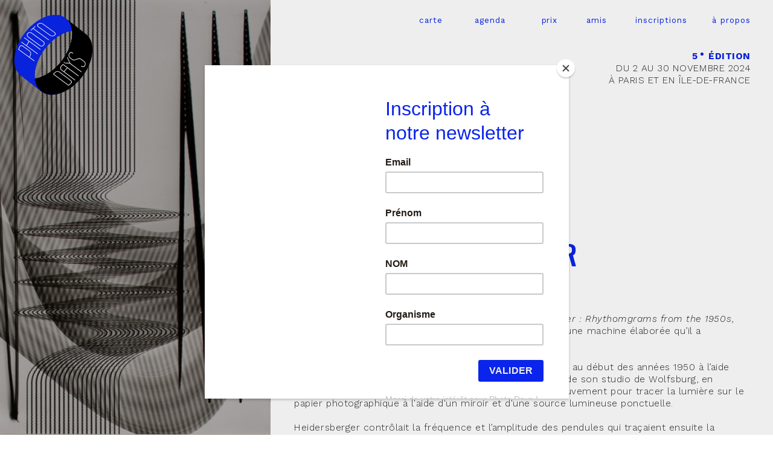

--- FILE ---
content_type: text/html; charset=UTF-8
request_url: https://photodays.paris/RCM-Galerie
body_size: 52290
content:
<!DOCTYPE html>
<!-- 

        Running on cargo.site

-->
<html lang="en" data-predefined-style="true" data-css-presets="true" data-css-preset data-typography-preset>
	<head>
<script>
				var __cargo_context__ = 'live';
				var __cargo_js_ver__ = 'c=3744406473';
				var __cargo_maint__ = false;
				
				
			</script>
					<meta http-equiv="X-UA-Compatible" content="IE=edge,chrome=1">
		<meta http-equiv="Content-Type" content="text/html; charset=utf-8">
		<meta name="viewport" content="initial-scale=1.0, maximum-scale=1.0, user-scalable=no">
		
			<meta name="robots" content="index,follow">
		<title>RCM Galerie — Photo Days</title>
		<meta name="description" content="RCM Galerie→ y aller 7/11/2024 – 4/12/2024 jeudi 7/11 dès 17h   vernissage Heinrich HEIDERSBERGER Swinging Lights RCM Galerie a le...">
				<meta name="twitter:card" content="summary_large_image">
		<meta name="twitter:title" content="RCM Galerie — Photo Days">
		<meta name="twitter:description" content="RCM Galerie→ y aller 7/11/2024 – 4/12/2024 jeudi 7/11 dès 17h   vernissage Heinrich HEIDERSBERGER Swinging Lights RCM Galerie a le...">
		<meta name="twitter:image" content="https://freight.cargo.site/w/1200/i/388734cce13c09a298a17b608a9b6ce381aff71594bbe94b477f2c7283046dda/Photo-Days_RCM-Galerie--Heinrich-HEIDERSBERGER--Swinging-Lights-4.jpg">
		<meta property="og:locale" content="en_US">
		<meta property="og:title" content="RCM Galerie — Photo Days">
		<meta property="og:description" content="RCM Galerie→ y aller 7/11/2024 – 4/12/2024 jeudi 7/11 dès 17h   vernissage Heinrich HEIDERSBERGER Swinging Lights RCM Galerie a le...">
		<meta property="og:url" content="https://photodays.paris/RCM-Galerie">
		<meta property="og:image" content="https://freight.cargo.site/w/1200/i/388734cce13c09a298a17b608a9b6ce381aff71594bbe94b477f2c7283046dda/Photo-Days_RCM-Galerie--Heinrich-HEIDERSBERGER--Swinging-Lights-4.jpg">
		<meta property="og:type" content="website">

		<link rel="preconnect" href="https://static.cargo.site" crossorigin>
		<link rel="preconnect" href="https://freight.cargo.site" crossorigin>

		<link rel="preconnect" href="https://fonts.gstatic.com" crossorigin>
				<link rel="preconnect" href="https://type.cargo.site" crossorigin>

		<!--<link rel="preload" href="https://static.cargo.site/assets/social/IconFont-Regular-0.9.3.woff2" as="font" type="font/woff" crossorigin>-->

		

		<link href="https://freight.cargo.site/t/original/i/eed3e8f5203476766d4d2a8464b6142b011dcf698e5207cb10b24d2935b38fa6/icone-Photo-Days.ico" rel="shortcut icon">
		<link href="https://photodays.paris/rss" rel="alternate" type="application/rss+xml" title="Photo Days feed">

		<link href="//fonts.googleapis.com/css?family=Work Sans:300,300italic,400,400italic,700,700italic,800,800italic|Oswald:200,300,400,500,600,700&c=3744406473&" id="" rel="stylesheet" type="text/css" />
<link href="https://photodays.paris/stylesheet?c=3744406473&1762269402" id="member_stylesheet" rel="stylesheet" type="text/css" />
<style id="">@font-face{font-family:Icons;src:url(https://static.cargo.site/assets/social/IconFont-Regular-0.9.3.woff2);unicode-range:U+E000-E15C,U+F0000,U+FE0E}@font-face{font-family:Icons;src:url(https://static.cargo.site/assets/social/IconFont-Regular-0.9.3.woff2);font-weight:240;unicode-range:U+E000-E15C,U+F0000,U+FE0E}@font-face{font-family:Icons;src:url(https://static.cargo.site/assets/social/IconFont-Regular-0.9.3.woff2);unicode-range:U+E000-E15C,U+F0000,U+FE0E;font-weight:400}@font-face{font-family:Icons;src:url(https://static.cargo.site/assets/social/IconFont-Regular-0.9.3.woff2);unicode-range:U+E000-E15C,U+F0000,U+FE0E;font-weight:600}@font-face{font-family:Icons;src:url(https://static.cargo.site/assets/social/IconFont-Regular-0.9.3.woff2);unicode-range:U+E000-E15C,U+F0000,U+FE0E;font-weight:800}@font-face{font-family:Icons;src:url(https://static.cargo.site/assets/social/IconFont-Regular-0.9.3.woff2);unicode-range:U+E000-E15C,U+F0000,U+FE0E;font-style:italic}@font-face{font-family:Icons;src:url(https://static.cargo.site/assets/social/IconFont-Regular-0.9.3.woff2);unicode-range:U+E000-E15C,U+F0000,U+FE0E;font-weight:200;font-style:italic}@font-face{font-family:Icons;src:url(https://static.cargo.site/assets/social/IconFont-Regular-0.9.3.woff2);unicode-range:U+E000-E15C,U+F0000,U+FE0E;font-weight:400;font-style:italic}@font-face{font-family:Icons;src:url(https://static.cargo.site/assets/social/IconFont-Regular-0.9.3.woff2);unicode-range:U+E000-E15C,U+F0000,U+FE0E;font-weight:600;font-style:italic}@font-face{font-family:Icons;src:url(https://static.cargo.site/assets/social/IconFont-Regular-0.9.3.woff2);unicode-range:U+E000-E15C,U+F0000,U+FE0E;font-weight:800;font-style:italic}body.iconfont-loading,body.iconfont-loading *{color:transparent!important}body{-moz-osx-font-smoothing:grayscale;-webkit-font-smoothing:antialiased;-webkit-text-size-adjust:none}body.no-scroll{overflow:hidden}/*!
 * Content
 */.page{word-wrap:break-word}:focus{outline:0}.pointer-events-none{pointer-events:none}.pointer-events-auto{pointer-events:auto}.pointer-events-none .page_content .audio-player,.pointer-events-none .page_content .shop_product,.pointer-events-none .page_content a,.pointer-events-none .page_content audio,.pointer-events-none .page_content button,.pointer-events-none .page_content details,.pointer-events-none .page_content iframe,.pointer-events-none .page_content img,.pointer-events-none .page_content input,.pointer-events-none .page_content video{pointer-events:auto}.pointer-events-none .page_content *>a,.pointer-events-none .page_content>a{position:relative}s *{text-transform:inherit}#toolset{position:fixed;bottom:10px;right:10px;z-index:8}.mobile #toolset,.template_site_inframe #toolset{display:none}#toolset a{display:block;height:24px;width:24px;margin:0;padding:0;text-decoration:none;background:rgba(0,0,0,.2)}#toolset a:hover{background:rgba(0,0,0,.8)}[data-adminview] #toolset a,[data-adminview] #toolset_admin a{background:rgba(0,0,0,.04);pointer-events:none;cursor:default}#toolset_admin a:active{background:rgba(0,0,0,.7)}#toolset_admin a svg>*{transform:scale(1.1) translate(0,-.5px);transform-origin:50% 50%}#toolset_admin a svg{pointer-events:none;width:100%!important;height:auto!important}#following-container{overflow:auto;-webkit-overflow-scrolling:touch}#following-container iframe{height:100%;width:100%;position:absolute;top:0;left:0;right:0;bottom:0}:root{--following-width:-400px;--following-animation-duration:450ms}@keyframes following-open{0%{transform:translateX(0)}100%{transform:translateX(var(--following-width))}}@keyframes following-open-inverse{0%{transform:translateX(0)}100%{transform:translateX(calc(-1 * var(--following-width)))}}@keyframes following-close{0%{transform:translateX(var(--following-width))}100%{transform:translateX(0)}}@keyframes following-close-inverse{0%{transform:translateX(calc(-1 * var(--following-width)))}100%{transform:translateX(0)}}body.animate-left{animation:following-open var(--following-animation-duration);animation-fill-mode:both;animation-timing-function:cubic-bezier(.24,1,.29,1)}#following-container.animate-left{animation:following-close-inverse var(--following-animation-duration);animation-fill-mode:both;animation-timing-function:cubic-bezier(.24,1,.29,1)}#following-container.animate-left #following-frame{animation:following-close var(--following-animation-duration);animation-fill-mode:both;animation-timing-function:cubic-bezier(.24,1,.29,1)}body.animate-right{animation:following-close var(--following-animation-duration);animation-fill-mode:both;animation-timing-function:cubic-bezier(.24,1,.29,1)}#following-container.animate-right{animation:following-open-inverse var(--following-animation-duration);animation-fill-mode:both;animation-timing-function:cubic-bezier(.24,1,.29,1)}#following-container.animate-right #following-frame{animation:following-open var(--following-animation-duration);animation-fill-mode:both;animation-timing-function:cubic-bezier(.24,1,.29,1)}.slick-slider{position:relative;display:block;-moz-box-sizing:border-box;box-sizing:border-box;-webkit-user-select:none;-moz-user-select:none;-ms-user-select:none;user-select:none;-webkit-touch-callout:none;-khtml-user-select:none;-ms-touch-action:pan-y;touch-action:pan-y;-webkit-tap-highlight-color:transparent}.slick-list{position:relative;display:block;overflow:hidden;margin:0;padding:0}.slick-list:focus{outline:0}.slick-list.dragging{cursor:pointer;cursor:hand}.slick-slider .slick-list,.slick-slider .slick-track{transform:translate3d(0,0,0);will-change:transform}.slick-track{position:relative;top:0;left:0;display:block}.slick-track:after,.slick-track:before{display:table;content:'';width:1px;height:1px;margin-top:-1px;margin-left:-1px}.slick-track:after{clear:both}.slick-loading .slick-track{visibility:hidden}.slick-slide{display:none;float:left;height:100%;min-height:1px}[dir=rtl] .slick-slide{float:right}.content .slick-slide img{display:inline-block}.content .slick-slide img:not(.image-zoom){cursor:pointer}.content .scrub .slick-list,.content .scrub .slick-slide img:not(.image-zoom){cursor:ew-resize}body.slideshow-scrub-dragging *{cursor:ew-resize!important}.content .slick-slide img:not([src]),.content .slick-slide img[src='']{width:100%;height:auto}.slick-slide.slick-loading img{display:none}.slick-slide.dragging img{pointer-events:none}.slick-initialized .slick-slide{display:block}.slick-loading .slick-slide{visibility:hidden}.slick-vertical .slick-slide{display:block;height:auto;border:1px solid transparent}.slick-arrow.slick-hidden{display:none}.slick-arrow{position:absolute;z-index:9;width:0;top:0;height:100%;cursor:pointer;will-change:opacity;-webkit-transition:opacity 333ms cubic-bezier(.4,0,.22,1);transition:opacity 333ms cubic-bezier(.4,0,.22,1)}.slick-arrow.hidden{opacity:0}.slick-arrow svg{position:absolute;width:36px;height:36px;top:0;left:0;right:0;bottom:0;margin:auto;transform:translate(.25px,.25px)}.slick-arrow svg.right-arrow{transform:translate(.25px,.25px) scaleX(-1)}.slick-arrow svg:active{opacity:.75}.slick-arrow svg .arrow-shape{fill:none!important;stroke:#fff;stroke-linecap:square}.slick-arrow svg .arrow-outline{fill:none!important;stroke-width:2.5px;stroke:rgba(0,0,0,.6);stroke-linecap:square}.slick-arrow.slick-next{right:0;text-align:right}.slick-next svg,.wallpaper-navigation .slick-next svg{margin-right:10px}.mobile .slick-next svg{margin-right:10px}.slick-arrow.slick-prev{text-align:left}.slick-prev svg,.wallpaper-navigation .slick-prev svg{margin-left:10px}.mobile .slick-prev svg{margin-left:10px}.loading_animation{display:none;vertical-align:middle;z-index:15;line-height:0;pointer-events:none;border-radius:100%}.loading_animation.hidden{display:none}.loading_animation.pulsing{opacity:0;display:inline-block;animation-delay:.1s;-webkit-animation-delay:.1s;-moz-animation-delay:.1s;animation-duration:12s;animation-iteration-count:infinite;animation:fade-pulse-in .5s ease-in-out;-moz-animation:fade-pulse-in .5s ease-in-out;-webkit-animation:fade-pulse-in .5s ease-in-out;-webkit-animation-fill-mode:forwards;-moz-animation-fill-mode:forwards;animation-fill-mode:forwards}.loading_animation.pulsing.no-delay{animation-delay:0s;-webkit-animation-delay:0s;-moz-animation-delay:0s}.loading_animation div{border-radius:100%}.loading_animation div svg{max-width:100%;height:auto}.loading_animation div,.loading_animation div svg{width:20px;height:20px}.loading_animation.full-width svg{width:100%;height:auto}.loading_animation.full-width.big svg{width:100px;height:100px}.loading_animation div svg>*{fill:#ccc}.loading_animation div{-webkit-animation:spin-loading 12s ease-out;-webkit-animation-iteration-count:infinite;-moz-animation:spin-loading 12s ease-out;-moz-animation-iteration-count:infinite;animation:spin-loading 12s ease-out;animation-iteration-count:infinite}.loading_animation.hidden{display:none}[data-backdrop] .loading_animation{position:absolute;top:15px;left:15px;z-index:99}.loading_animation.position-absolute.middle{top:calc(50% - 10px);left:calc(50% - 10px)}.loading_animation.position-absolute.topleft{top:0;left:0}.loading_animation.position-absolute.middleright{top:calc(50% - 10px);right:1rem}.loading_animation.position-absolute.middleleft{top:calc(50% - 10px);left:1rem}.loading_animation.gray div svg>*{fill:#999}.loading_animation.gray-dark div svg>*{fill:#666}.loading_animation.gray-darker div svg>*{fill:#555}.loading_animation.gray-light div svg>*{fill:#ccc}.loading_animation.white div svg>*{fill:rgba(255,255,255,.85)}.loading_animation.blue div svg>*{fill:#698fff}.loading_animation.inline{display:inline-block;margin-bottom:.5ex}.loading_animation.inline.left{margin-right:.5ex}@-webkit-keyframes fade-pulse-in{0%{opacity:0}50%{opacity:.5}100%{opacity:1}}@-moz-keyframes fade-pulse-in{0%{opacity:0}50%{opacity:.5}100%{opacity:1}}@keyframes fade-pulse-in{0%{opacity:0}50%{opacity:.5}100%{opacity:1}}@-webkit-keyframes pulsate{0%{opacity:1}50%{opacity:0}100%{opacity:1}}@-moz-keyframes pulsate{0%{opacity:1}50%{opacity:0}100%{opacity:1}}@keyframes pulsate{0%{opacity:1}50%{opacity:0}100%{opacity:1}}@-webkit-keyframes spin-loading{0%{transform:rotate(0)}9%{transform:rotate(1050deg)}18%{transform:rotate(-1090deg)}20%{transform:rotate(-1080deg)}23%{transform:rotate(-1080deg)}28%{transform:rotate(-1095deg)}29%{transform:rotate(-1065deg)}34%{transform:rotate(-1080deg)}35%{transform:rotate(-1050deg)}40%{transform:rotate(-1065deg)}41%{transform:rotate(-1035deg)}44%{transform:rotate(-1035deg)}47%{transform:rotate(-2160deg)}50%{transform:rotate(-2160deg)}56%{transform:rotate(45deg)}60%{transform:rotate(45deg)}80%{transform:rotate(6120deg)}100%{transform:rotate(0)}}@keyframes spin-loading{0%{transform:rotate(0)}9%{transform:rotate(1050deg)}18%{transform:rotate(-1090deg)}20%{transform:rotate(-1080deg)}23%{transform:rotate(-1080deg)}28%{transform:rotate(-1095deg)}29%{transform:rotate(-1065deg)}34%{transform:rotate(-1080deg)}35%{transform:rotate(-1050deg)}40%{transform:rotate(-1065deg)}41%{transform:rotate(-1035deg)}44%{transform:rotate(-1035deg)}47%{transform:rotate(-2160deg)}50%{transform:rotate(-2160deg)}56%{transform:rotate(45deg)}60%{transform:rotate(45deg)}80%{transform:rotate(6120deg)}100%{transform:rotate(0)}}[grid-row]{align-items:flex-start;box-sizing:border-box;display:-webkit-box;display:-webkit-flex;display:-ms-flexbox;display:flex;-webkit-flex-wrap:wrap;-ms-flex-wrap:wrap;flex-wrap:wrap}[grid-col]{box-sizing:border-box}[grid-row] [grid-col].empty:after{content:"\0000A0";cursor:text}body.mobile[data-adminview=content-editproject] [grid-row] [grid-col].empty:after{display:none}[grid-col=auto]{-webkit-box-flex:1;-webkit-flex:1;-ms-flex:1;flex:1}[grid-col=x12]{width:100%}[grid-col=x11]{width:50%}[grid-col=x10]{width:33.33%}[grid-col=x9]{width:25%}[grid-col=x8]{width:20%}[grid-col=x7]{width:16.666666667%}[grid-col=x6]{width:14.285714286%}[grid-col=x5]{width:12.5%}[grid-col=x4]{width:11.111111111%}[grid-col=x3]{width:10%}[grid-col=x2]{width:9.090909091%}[grid-col=x1]{width:8.333333333%}[grid-col="1"]{width:8.33333%}[grid-col="2"]{width:16.66667%}[grid-col="3"]{width:25%}[grid-col="4"]{width:33.33333%}[grid-col="5"]{width:41.66667%}[grid-col="6"]{width:50%}[grid-col="7"]{width:58.33333%}[grid-col="8"]{width:66.66667%}[grid-col="9"]{width:75%}[grid-col="10"]{width:83.33333%}[grid-col="11"]{width:91.66667%}[grid-col="12"]{width:100%}body.mobile [grid-responsive] [grid-col]{width:100%;-webkit-box-flex:none;-webkit-flex:none;-ms-flex:none;flex:none}[data-ce-host=true][contenteditable=true] [grid-pad]{pointer-events:none}[data-ce-host=true][contenteditable=true] [grid-pad]>*{pointer-events:auto}[grid-pad="0"]{padding:0}[grid-pad="0.25"]{padding:.125rem}[grid-pad="0.5"]{padding:.25rem}[grid-pad="0.75"]{padding:.375rem}[grid-pad="1"]{padding:.5rem}[grid-pad="1.25"]{padding:.625rem}[grid-pad="1.5"]{padding:.75rem}[grid-pad="1.75"]{padding:.875rem}[grid-pad="2"]{padding:1rem}[grid-pad="2.5"]{padding:1.25rem}[grid-pad="3"]{padding:1.5rem}[grid-pad="3.5"]{padding:1.75rem}[grid-pad="4"]{padding:2rem}[grid-pad="5"]{padding:2.5rem}[grid-pad="6"]{padding:3rem}[grid-pad="7"]{padding:3.5rem}[grid-pad="8"]{padding:4rem}[grid-pad="9"]{padding:4.5rem}[grid-pad="10"]{padding:5rem}[grid-gutter="0"]{margin:0}[grid-gutter="0.5"]{margin:-.25rem}[grid-gutter="1"]{margin:-.5rem}[grid-gutter="1.5"]{margin:-.75rem}[grid-gutter="2"]{margin:-1rem}[grid-gutter="2.5"]{margin:-1.25rem}[grid-gutter="3"]{margin:-1.5rem}[grid-gutter="3.5"]{margin:-1.75rem}[grid-gutter="4"]{margin:-2rem}[grid-gutter="5"]{margin:-2.5rem}[grid-gutter="6"]{margin:-3rem}[grid-gutter="7"]{margin:-3.5rem}[grid-gutter="8"]{margin:-4rem}[grid-gutter="10"]{margin:-5rem}[grid-gutter="12"]{margin:-6rem}[grid-gutter="14"]{margin:-7rem}[grid-gutter="16"]{margin:-8rem}[grid-gutter="18"]{margin:-9rem}[grid-gutter="20"]{margin:-10rem}small{max-width:100%;text-decoration:inherit}img:not([src]),img[src='']{outline:1px solid rgba(177,177,177,.4);outline-offset:-1px;content:url([data-uri])}img.image-zoom{cursor:-webkit-zoom-in;cursor:-moz-zoom-in;cursor:zoom-in}#imprimatur{color:#333;font-size:10px;font-family:-apple-system,BlinkMacSystemFont,"Segoe UI",Roboto,Oxygen,Ubuntu,Cantarell,"Open Sans","Helvetica Neue",sans-serif,"Sans Serif",Icons;/*!System*/position:fixed;opacity:.3;right:-28px;bottom:160px;transform:rotate(270deg);-ms-transform:rotate(270deg);-webkit-transform:rotate(270deg);z-index:8;text-transform:uppercase;color:#999;opacity:.5;padding-bottom:2px;text-decoration:none}.mobile #imprimatur{display:none}bodycopy cargo-link a{font-family:-apple-system,BlinkMacSystemFont,"Segoe UI",Roboto,Oxygen,Ubuntu,Cantarell,"Open Sans","Helvetica Neue",sans-serif,"Sans Serif",Icons;/*!System*/font-size:12px;font-style:normal;font-weight:400;transform:rotate(270deg);text-decoration:none;position:fixed!important;right:-27px;bottom:100px;text-decoration:none;letter-spacing:normal;background:0 0;border:0;border-bottom:0;outline:0}/*! PhotoSwipe Default UI CSS by Dmitry Semenov | photoswipe.com | MIT license */.pswp--has_mouse .pswp__button--arrow--left,.pswp--has_mouse .pswp__button--arrow--right,.pswp__ui{visibility:visible}.pswp--minimal--dark .pswp__top-bar,.pswp__button{background:0 0}.pswp,.pswp__bg,.pswp__container,.pswp__img--placeholder,.pswp__zoom-wrap,.quick-view-navigation{-webkit-backface-visibility:hidden}.pswp__button{cursor:pointer;opacity:1;-webkit-appearance:none;transition:opacity .2s;-webkit-box-shadow:none;box-shadow:none}.pswp__button-close>svg{top:10px;right:10px;margin-left:auto}.pswp--touch .quick-view-navigation{display:none}.pswp__ui{-webkit-font-smoothing:auto;opacity:1;z-index:1550}.quick-view-navigation{will-change:opacity;-webkit-transition:opacity 333ms cubic-bezier(.4,0,.22,1);transition:opacity 333ms cubic-bezier(.4,0,.22,1)}.quick-view-navigation .pswp__group .pswp__button{pointer-events:auto}.pswp__button>svg{position:absolute;width:36px;height:36px}.quick-view-navigation .pswp__group:active svg{opacity:.75}.pswp__button svg .shape-shape{fill:#fff}.pswp__button svg .shape-outline{fill:#000}.pswp__button-prev>svg{top:0;bottom:0;left:10px;margin:auto}.pswp__button-next>svg{top:0;bottom:0;right:10px;margin:auto}.quick-view-navigation .pswp__group .pswp__button-prev{position:absolute;left:0;top:0;width:0;height:100%}.quick-view-navigation .pswp__group .pswp__button-next{position:absolute;right:0;top:0;width:0;height:100%}.quick-view-navigation .close-button,.quick-view-navigation .left-arrow,.quick-view-navigation .right-arrow{transform:translate(.25px,.25px)}.quick-view-navigation .right-arrow{transform:translate(.25px,.25px) scaleX(-1)}.pswp__button svg .shape-outline{fill:transparent!important;stroke:#000;stroke-width:2.5px;stroke-linecap:square}.pswp__button svg .shape-shape{fill:transparent!important;stroke:#fff;stroke-width:1.5px;stroke-linecap:square}.pswp__bg,.pswp__scroll-wrap,.pswp__zoom-wrap{width:100%;position:absolute}.quick-view-navigation .pswp__group .pswp__button-close{margin:0}.pswp__container,.pswp__item,.pswp__zoom-wrap{right:0;bottom:0;top:0;position:absolute;left:0}.pswp__ui--hidden .pswp__button{opacity:.001}.pswp__ui--hidden .pswp__button,.pswp__ui--hidden .pswp__button *{pointer-events:none}.pswp .pswp__ui.pswp__ui--displaynone{display:none}.pswp__element--disabled{display:none!important}/*! PhotoSwipe main CSS by Dmitry Semenov | photoswipe.com | MIT license */.pswp{position:fixed;display:none;height:100%;width:100%;top:0;left:0;right:0;bottom:0;margin:auto;-ms-touch-action:none;touch-action:none;z-index:9999999;-webkit-text-size-adjust:100%;line-height:initial;letter-spacing:initial;outline:0}.pswp img{max-width:none}.pswp--zoom-disabled .pswp__img{cursor:default!important}.pswp--animate_opacity{opacity:.001;will-change:opacity;-webkit-transition:opacity 333ms cubic-bezier(.4,0,.22,1);transition:opacity 333ms cubic-bezier(.4,0,.22,1)}.pswp--open{display:block}.pswp--zoom-allowed .pswp__img{cursor:-webkit-zoom-in;cursor:-moz-zoom-in;cursor:zoom-in}.pswp--zoomed-in .pswp__img{cursor:-webkit-grab;cursor:-moz-grab;cursor:grab}.pswp--dragging .pswp__img{cursor:-webkit-grabbing;cursor:-moz-grabbing;cursor:grabbing}.pswp__bg{left:0;top:0;height:100%;opacity:0;transform:translateZ(0);will-change:opacity}.pswp__scroll-wrap{left:0;top:0;height:100%}.pswp__container,.pswp__zoom-wrap{-ms-touch-action:none;touch-action:none}.pswp__container,.pswp__img{-webkit-user-select:none;-moz-user-select:none;-ms-user-select:none;user-select:none;-webkit-tap-highlight-color:transparent;-webkit-touch-callout:none}.pswp__zoom-wrap{-webkit-transform-origin:left top;-ms-transform-origin:left top;transform-origin:left top;-webkit-transition:-webkit-transform 222ms cubic-bezier(.4,0,.22,1);transition:transform 222ms cubic-bezier(.4,0,.22,1)}.pswp__bg{-webkit-transition:opacity 222ms cubic-bezier(.4,0,.22,1);transition:opacity 222ms cubic-bezier(.4,0,.22,1)}.pswp--animated-in .pswp__bg,.pswp--animated-in .pswp__zoom-wrap{-webkit-transition:none;transition:none}.pswp--hide-overflow .pswp__scroll-wrap,.pswp--hide-overflow.pswp{overflow:hidden}.pswp__img{position:absolute;width:auto;height:auto;top:0;left:0}.pswp__img--placeholder--blank{background:#222}.pswp--ie .pswp__img{width:100%!important;height:auto!important;left:0;top:0}.pswp__ui--idle{opacity:0}.pswp__error-msg{position:absolute;left:0;top:50%;width:100%;text-align:center;font-size:14px;line-height:16px;margin-top:-8px;color:#ccc}.pswp__error-msg a{color:#ccc;text-decoration:underline}.pswp__error-msg{font-family:-apple-system,BlinkMacSystemFont,"Segoe UI",Roboto,Oxygen,Ubuntu,Cantarell,"Open Sans","Helvetica Neue",sans-serif}.quick-view.mouse-down .iframe-item{pointer-events:none!important}.quick-view-caption-positioner{pointer-events:none;width:100%;height:100%}.quick-view-caption-wrapper{margin:auto;position:absolute;bottom:0;left:0;right:0}.quick-view-horizontal-align-left .quick-view-caption-wrapper{margin-left:0}.quick-view-horizontal-align-right .quick-view-caption-wrapper{margin-right:0}[data-quick-view-caption]{transition:.1s opacity ease-in-out;position:absolute;bottom:0;left:0;right:0}.quick-view-horizontal-align-left [data-quick-view-caption]{text-align:left}.quick-view-horizontal-align-right [data-quick-view-caption]{text-align:right}.quick-view-caption{transition:.1s opacity ease-in-out}.quick-view-caption>*{display:inline-block}.quick-view-caption *{pointer-events:auto}.quick-view-caption.hidden{opacity:0}.shop_product .dropdown_wrapper{flex:0 0 100%;position:relative}.shop_product select{appearance:none;-moz-appearance:none;-webkit-appearance:none;outline:0;-webkit-font-smoothing:antialiased;-moz-osx-font-smoothing:grayscale;cursor:pointer;border-radius:0;white-space:nowrap;overflow:hidden!important;text-overflow:ellipsis}.shop_product select.dropdown::-ms-expand{display:none}.shop_product a{cursor:pointer;border-bottom:none;text-decoration:none}.shop_product a.out-of-stock{pointer-events:none}body.audio-player-dragging *{cursor:ew-resize!important}.audio-player{display:inline-flex;flex:1 0 calc(100% - 2px);width:calc(100% - 2px)}.audio-player .button{height:100%;flex:0 0 3.3rem;display:flex}.audio-player .separator{left:3.3rem;height:100%}.audio-player .buffer{width:0%;height:100%;transition:left .3s linear,width .3s linear}.audio-player.seeking .buffer{transition:left 0s,width 0s}.audio-player.seeking{user-select:none;-webkit-user-select:none;cursor:ew-resize}.audio-player.seeking *{user-select:none;-webkit-user-select:none;cursor:ew-resize}.audio-player .bar{overflow:hidden;display:flex;justify-content:space-between;align-content:center;flex-grow:1}.audio-player .progress{width:0%;height:100%;transition:width .3s linear}.audio-player.seeking .progress{transition:width 0s}.audio-player .pause,.audio-player .play{cursor:pointer;height:100%}.audio-player .note-icon{margin:auto 0;order:2;flex:0 1 auto}.audio-player .title{white-space:nowrap;overflow:hidden;text-overflow:ellipsis;pointer-events:none;user-select:none;padding:.5rem 0 .5rem 1rem;margin:auto auto auto 0;flex:0 3 auto;min-width:0;width:100%}.audio-player .total-time{flex:0 1 auto;margin:auto 0}.audio-player .current-time,.audio-player .play-text{flex:0 1 auto;margin:auto 0}.audio-player .stream-anim{user-select:none;margin:auto auto auto 0}.audio-player .stream-anim span{display:inline-block}.audio-player .buffer,.audio-player .current-time,.audio-player .note-svg,.audio-player .play-text,.audio-player .separator,.audio-player .total-time{user-select:none;pointer-events:none}.audio-player .buffer,.audio-player .play-text,.audio-player .progress{position:absolute}.audio-player,.audio-player .bar,.audio-player .button,.audio-player .current-time,.audio-player .note-icon,.audio-player .pause,.audio-player .play,.audio-player .total-time{position:relative}body.mobile .audio-player,body.mobile .audio-player *{-webkit-touch-callout:none}#standalone-admin-frame{border:0;width:400px;position:absolute;right:0;top:0;height:100vh;z-index:99}body[standalone-admin=true] #standalone-admin-frame{transform:translate(0,0)}body[standalone-admin=true] .main_container{width:calc(100% - 400px)}body[standalone-admin=false] #standalone-admin-frame{transform:translate(100%,0)}body[standalone-admin=false] .main_container{width:100%}.toggle_standaloneAdmin{position:fixed;top:0;right:400px;height:40px;width:40px;z-index:999;cursor:pointer;background-color:rgba(0,0,0,.4)}.toggle_standaloneAdmin:active{opacity:.7}body[standalone-admin=false] .toggle_standaloneAdmin{right:0}.toggle_standaloneAdmin *{color:#fff;fill:#fff}.toggle_standaloneAdmin svg{padding:6px;width:100%;height:100%;opacity:.85}body[standalone-admin=false] .toggle_standaloneAdmin #close,body[standalone-admin=true] .toggle_standaloneAdmin #backdropsettings{display:none}.toggle_standaloneAdmin>div{width:100%;height:100%}#admin_toggle_button{position:fixed;top:50%;transform:translate(0,-50%);right:400px;height:36px;width:12px;z-index:999;cursor:pointer;background-color:rgba(0,0,0,.09);padding-left:2px;margin-right:5px}#admin_toggle_button .bar{content:'';background:rgba(0,0,0,.09);position:fixed;width:5px;bottom:0;top:0;z-index:10}#admin_toggle_button:active{background:rgba(0,0,0,.065)}#admin_toggle_button *{color:#fff;fill:#fff}#admin_toggle_button svg{padding:0;width:16px;height:36px;margin-left:1px;opacity:1}#admin_toggle_button svg *{fill:#fff;opacity:1}#admin_toggle_button[data-state=closed] .toggle_admin_close{display:none}#admin_toggle_button[data-state=closed],#admin_toggle_button[data-state=closed] .toggle_admin_open{width:20px;cursor:pointer;margin:0}#admin_toggle_button[data-state=closed] svg{margin-left:2px}#admin_toggle_button[data-state=open] .toggle_admin_open{display:none}select,select *{text-rendering:auto!important}b b{font-weight:inherit}*{-webkit-box-sizing:border-box;-moz-box-sizing:border-box;box-sizing:border-box}customhtml>*{position:relative;z-index:10}body,html{min-height:100vh;margin:0;padding:0}html{touch-action:manipulation;position:relative;background-color:#fff}.main_container{min-height:100vh;width:100%;overflow:hidden}.container{display:-webkit-box;display:-webkit-flex;display:-moz-box;display:-ms-flexbox;display:flex;-webkit-flex-wrap:wrap;-moz-flex-wrap:wrap;-ms-flex-wrap:wrap;flex-wrap:wrap;max-width:100%;width:100%;overflow:visible}.container{align-items:flex-start;-webkit-align-items:flex-start}.page{z-index:2}.page ul li>text-limit{display:block}.content,.content_container,.pinned{-webkit-flex:1 0 auto;-moz-flex:1 0 auto;-ms-flex:1 0 auto;flex:1 0 auto;max-width:100%}.content_container{width:100%}.content_container.full_height{min-height:100vh}.page_background{position:absolute;top:0;left:0;width:100%;height:100%}.page_container{position:relative;overflow:visible;width:100%}.backdrop{position:absolute;top:0;z-index:1;width:100%;height:100%;max-height:100vh}.backdrop>div{position:absolute;top:0;left:0;width:100%;height:100%;-webkit-backface-visibility:hidden;backface-visibility:hidden;transform:translate3d(0,0,0);contain:strict}[data-backdrop].backdrop>div[data-overflowing]{max-height:100vh;position:absolute;top:0;left:0}body.mobile [split-responsive]{display:flex;flex-direction:column}body.mobile [split-responsive] .container{width:100%;order:2}body.mobile [split-responsive] .backdrop{position:relative;height:50vh;width:100%;order:1}body.mobile [split-responsive] [data-auxiliary].backdrop{position:absolute;height:50vh;width:100%;order:1}.page{position:relative;z-index:2}img[data-align=left]{float:left}img[data-align=right]{float:right}[data-rotation]{transform-origin:center center}.content .page_content:not([contenteditable=true]) [data-draggable]{pointer-events:auto!important;backface-visibility:hidden}.preserve-3d{-moz-transform-style:preserve-3d;transform-style:preserve-3d}.content .page_content:not([contenteditable=true]) [data-draggable] iframe{pointer-events:none!important}.dragging-active iframe{pointer-events:none!important}.content .page_content:not([contenteditable=true]) [data-draggable]:active{opacity:1}.content .scroll-transition-fade{transition:transform 1s ease-in-out,opacity .8s ease-in-out}.content .scroll-transition-fade.below-viewport{opacity:0;transform:translateY(40px)}.mobile.full_width .page_container:not([split-layout]) .container_width{width:100%}[data-view=pinned_bottom] .bottom_pin_invisibility{visibility:hidden}.pinned{position:relative;width:100%}.pinned .page_container.accommodate:not(.fixed):not(.overlay){z-index:2}.pinned .page_container.overlay{position:absolute;z-index:4}.pinned .page_container.overlay.fixed{position:fixed}.pinned .page_container.overlay.fixed .page{max-height:100vh;-webkit-overflow-scrolling:touch}.pinned .page_container.overlay.fixed .page.allow-scroll{overflow-y:auto;overflow-x:hidden}.pinned .page_container.overlay.fixed .page.allow-scroll{align-items:flex-start;-webkit-align-items:flex-start}.pinned .page_container .page.allow-scroll::-webkit-scrollbar{width:0;background:0 0;display:none}.pinned.pinned_top .page_container.overlay{left:0;top:0}.pinned.pinned_bottom .page_container.overlay{left:0;bottom:0}div[data-container=set]:empty{margin-top:1px}.thumbnails{position:relative;z-index:1}[thumbnails=grid]{align-items:baseline}[thumbnails=justify] .thumbnail{box-sizing:content-box}[thumbnails][data-padding-zero] .thumbnail{margin-bottom:-1px}[thumbnails=montessori] .thumbnail{pointer-events:auto;position:absolute}[thumbnails] .thumbnail>a{display:block;text-decoration:none}[thumbnails=montessori]{height:0}[thumbnails][data-resizing],[thumbnails][data-resizing] *{cursor:nwse-resize}[thumbnails] .thumbnail .resize-handle{cursor:nwse-resize;width:26px;height:26px;padding:5px;position:absolute;opacity:.75;right:-1px;bottom:-1px;z-index:100}[thumbnails][data-resizing] .resize-handle{display:none}[thumbnails] .thumbnail .resize-handle svg{position:absolute;top:0;left:0}[thumbnails] .thumbnail .resize-handle:hover{opacity:1}[data-can-move].thumbnail .resize-handle svg .resize_path_outline{fill:#fff}[data-can-move].thumbnail .resize-handle svg .resize_path{fill:#000}[thumbnails=montessori] .thumbnail_sizer{height:0;width:100%;position:relative;padding-bottom:100%;pointer-events:none}[thumbnails] .thumbnail img{display:block;min-height:3px;margin-bottom:0}[thumbnails] .thumbnail img:not([src]),img[src=""]{margin:0!important;width:100%;min-height:3px;height:100%!important;position:absolute}[aspect-ratio="1x1"].thumb_image{height:0;padding-bottom:100%;overflow:hidden}[aspect-ratio="4x3"].thumb_image{height:0;padding-bottom:75%;overflow:hidden}[aspect-ratio="16x9"].thumb_image{height:0;padding-bottom:56.25%;overflow:hidden}[thumbnails] .thumb_image{width:100%;position:relative}[thumbnails][thumbnail-vertical-align=top]{align-items:flex-start}[thumbnails][thumbnail-vertical-align=middle]{align-items:center}[thumbnails][thumbnail-vertical-align=bottom]{align-items:baseline}[thumbnails][thumbnail-horizontal-align=left]{justify-content:flex-start}[thumbnails][thumbnail-horizontal-align=middle]{justify-content:center}[thumbnails][thumbnail-horizontal-align=right]{justify-content:flex-end}.thumb_image.default_image>svg{position:absolute;top:0;left:0;bottom:0;right:0;width:100%;height:100%}.thumb_image.default_image{outline:1px solid #ccc;outline-offset:-1px;position:relative}.mobile.full_width [data-view=Thumbnail] .thumbnails_width{width:100%}.content [data-draggable] a:active,.content [data-draggable] img:active{opacity:initial}.content .draggable-dragging{opacity:initial}[data-draggable].draggable_visible{visibility:visible}[data-draggable].draggable_hidden{visibility:hidden}.gallery_card [data-draggable],.marquee [data-draggable]{visibility:inherit}[data-draggable]{visibility:visible;background-color:rgba(0,0,0,.003)}#site_menu_panel_container .image-gallery:not(.initialized){height:0;padding-bottom:100%;min-height:initial}.image-gallery:not(.initialized){min-height:100vh;visibility:hidden;width:100%}.image-gallery .gallery_card img{display:block;width:100%;height:auto}.image-gallery .gallery_card{transform-origin:center}.image-gallery .gallery_card.dragging{opacity:.1;transform:initial!important}.image-gallery:not([image-gallery=slideshow]) .gallery_card iframe:only-child,.image-gallery:not([image-gallery=slideshow]) .gallery_card video:only-child{width:100%;height:100%;top:0;left:0;position:absolute}.image-gallery[image-gallery=slideshow] .gallery_card video[muted][autoplay]:not([controls]),.image-gallery[image-gallery=slideshow] .gallery_card video[muted][data-autoplay]:not([controls]){pointer-events:none}.image-gallery [image-gallery-pad="0"] video:only-child{object-fit:cover;height:calc(100% + 1px)}div.image-gallery>a,div.image-gallery>iframe,div.image-gallery>img,div.image-gallery>video{display:none}[image-gallery-row]{align-items:flex-start;box-sizing:border-box;display:-webkit-box;display:-webkit-flex;display:-ms-flexbox;display:flex;-webkit-flex-wrap:wrap;-ms-flex-wrap:wrap;flex-wrap:wrap}.image-gallery .gallery_card_image{width:100%;position:relative}[data-predefined-style=true] .image-gallery a.gallery_card{display:block;border:none}[image-gallery-col]{box-sizing:border-box}[image-gallery-col=x12]{width:100%}[image-gallery-col=x11]{width:50%}[image-gallery-col=x10]{width:33.33%}[image-gallery-col=x9]{width:25%}[image-gallery-col=x8]{width:20%}[image-gallery-col=x7]{width:16.666666667%}[image-gallery-col=x6]{width:14.285714286%}[image-gallery-col=x5]{width:12.5%}[image-gallery-col=x4]{width:11.111111111%}[image-gallery-col=x3]{width:10%}[image-gallery-col=x2]{width:9.090909091%}[image-gallery-col=x1]{width:8.333333333%}.content .page_content [image-gallery-pad].image-gallery{pointer-events:none}.content .page_content [image-gallery-pad].image-gallery .gallery_card_image>*,.content .page_content [image-gallery-pad].image-gallery .gallery_image_caption{pointer-events:auto}.content .page_content [image-gallery-pad="0"]{padding:0}.content .page_content [image-gallery-pad="0.25"]{padding:.125rem}.content .page_content [image-gallery-pad="0.5"]{padding:.25rem}.content .page_content [image-gallery-pad="0.75"]{padding:.375rem}.content .page_content [image-gallery-pad="1"]{padding:.5rem}.content .page_content [image-gallery-pad="1.25"]{padding:.625rem}.content .page_content [image-gallery-pad="1.5"]{padding:.75rem}.content .page_content [image-gallery-pad="1.75"]{padding:.875rem}.content .page_content [image-gallery-pad="2"]{padding:1rem}.content .page_content [image-gallery-pad="2.5"]{padding:1.25rem}.content .page_content [image-gallery-pad="3"]{padding:1.5rem}.content .page_content [image-gallery-pad="3.5"]{padding:1.75rem}.content .page_content [image-gallery-pad="4"]{padding:2rem}.content .page_content [image-gallery-pad="5"]{padding:2.5rem}.content .page_content [image-gallery-pad="6"]{padding:3rem}.content .page_content [image-gallery-pad="7"]{padding:3.5rem}.content .page_content [image-gallery-pad="8"]{padding:4rem}.content .page_content [image-gallery-pad="9"]{padding:4.5rem}.content .page_content [image-gallery-pad="10"]{padding:5rem}.content .page_content [image-gallery-gutter="0"]{margin:0}.content .page_content [image-gallery-gutter="0.5"]{margin:-.25rem}.content .page_content [image-gallery-gutter="1"]{margin:-.5rem}.content .page_content [image-gallery-gutter="1.5"]{margin:-.75rem}.content .page_content [image-gallery-gutter="2"]{margin:-1rem}.content .page_content [image-gallery-gutter="2.5"]{margin:-1.25rem}.content .page_content [image-gallery-gutter="3"]{margin:-1.5rem}.content .page_content [image-gallery-gutter="3.5"]{margin:-1.75rem}.content .page_content [image-gallery-gutter="4"]{margin:-2rem}.content .page_content [image-gallery-gutter="5"]{margin:-2.5rem}.content .page_content [image-gallery-gutter="6"]{margin:-3rem}.content .page_content [image-gallery-gutter="7"]{margin:-3.5rem}.content .page_content [image-gallery-gutter="8"]{margin:-4rem}.content .page_content [image-gallery-gutter="10"]{margin:-5rem}.content .page_content [image-gallery-gutter="12"]{margin:-6rem}.content .page_content [image-gallery-gutter="14"]{margin:-7rem}.content .page_content [image-gallery-gutter="16"]{margin:-8rem}.content .page_content [image-gallery-gutter="18"]{margin:-9rem}.content .page_content [image-gallery-gutter="20"]{margin:-10rem}[image-gallery=slideshow]:not(.initialized)>*{min-height:1px;opacity:0;min-width:100%}[image-gallery=slideshow][data-constrained-by=height] [image-gallery-vertical-align].slick-track{align-items:flex-start}[image-gallery=slideshow] img.image-zoom:active{opacity:initial}[image-gallery=slideshow].slick-initialized .gallery_card{pointer-events:none}[image-gallery=slideshow].slick-initialized .gallery_card.slick-current{pointer-events:auto}[image-gallery=slideshow] .gallery_card:not(.has_caption){line-height:0}.content .page_content [image-gallery=slideshow].image-gallery>*{pointer-events:auto}.content [image-gallery=slideshow].image-gallery.slick-initialized .gallery_card{overflow:hidden;margin:0;display:flex;flex-flow:row wrap;flex-shrink:0}.content [image-gallery=slideshow].image-gallery.slick-initialized .gallery_card.slick-current{overflow:visible}[image-gallery=slideshow] .gallery_image_caption{opacity:1;transition:opacity .3s;-webkit-transition:opacity .3s;width:100%;margin-left:auto;margin-right:auto;clear:both}[image-gallery-horizontal-align=left] .gallery_image_caption{text-align:left}[image-gallery-horizontal-align=middle] .gallery_image_caption{text-align:center}[image-gallery-horizontal-align=right] .gallery_image_caption{text-align:right}[image-gallery=slideshow][data-slideshow-in-transition] .gallery_image_caption{opacity:0;transition:opacity .3s;-webkit-transition:opacity .3s}[image-gallery=slideshow] .gallery_card_image{width:initial;margin:0;display:inline-block}[image-gallery=slideshow] .gallery_card img{margin:0;display:block}[image-gallery=slideshow][data-exploded]{align-items:flex-start;box-sizing:border-box;display:-webkit-box;display:-webkit-flex;display:-ms-flexbox;display:flex;-webkit-flex-wrap:wrap;-ms-flex-wrap:wrap;flex-wrap:wrap;justify-content:flex-start;align-content:flex-start}[image-gallery=slideshow][data-exploded] .gallery_card{padding:1rem;width:16.666%}[image-gallery=slideshow][data-exploded] .gallery_card_image{height:0;display:block;width:100%}[image-gallery=grid]{align-items:baseline}[image-gallery=grid] .gallery_card.has_caption .gallery_card_image{display:block}[image-gallery=grid] [image-gallery-pad="0"].gallery_card{margin-bottom:-1px}[image-gallery=grid] .gallery_card img{margin:0}[image-gallery=columns] .gallery_card img{margin:0}[image-gallery=justify]{align-items:flex-start}[image-gallery=justify] .gallery_card img{margin:0}[image-gallery=montessori][image-gallery-row]{display:block}[image-gallery=montessori] a.gallery_card,[image-gallery=montessori] div.gallery_card{position:absolute;pointer-events:auto}[image-gallery=montessori][data-can-move] .gallery_card,[image-gallery=montessori][data-can-move] .gallery_card .gallery_card_image,[image-gallery=montessori][data-can-move] .gallery_card .gallery_card_image>*{cursor:move}[image-gallery=montessori]{position:relative;height:0}[image-gallery=freeform] .gallery_card{position:relative}[image-gallery=freeform] [image-gallery-pad="0"].gallery_card{margin-bottom:-1px}[image-gallery-vertical-align]{display:flex;flex-flow:row wrap}[image-gallery-vertical-align].slick-track{display:flex;flex-flow:row nowrap}.image-gallery .slick-list{margin-bottom:-.3px}[image-gallery-vertical-align=top]{align-content:flex-start;align-items:flex-start}[image-gallery-vertical-align=middle]{align-items:center;align-content:center}[image-gallery-vertical-align=bottom]{align-content:flex-end;align-items:flex-end}[image-gallery-horizontal-align=left]{justify-content:flex-start}[image-gallery-horizontal-align=middle]{justify-content:center}[image-gallery-horizontal-align=right]{justify-content:flex-end}.image-gallery[data-resizing],.image-gallery[data-resizing] *{cursor:nwse-resize!important}.image-gallery .gallery_card .resize-handle,.image-gallery .gallery_card .resize-handle *{cursor:nwse-resize!important}.image-gallery .gallery_card .resize-handle{width:26px;height:26px;padding:5px;position:absolute;opacity:.75;right:-1px;bottom:-1px;z-index:10}.image-gallery[data-resizing] .resize-handle{display:none}.image-gallery .gallery_card .resize-handle svg{cursor:nwse-resize!important;position:absolute;top:0;left:0}.image-gallery .gallery_card .resize-handle:hover{opacity:1}[data-can-move].gallery_card .resize-handle svg .resize_path_outline{fill:#fff}[data-can-move].gallery_card .resize-handle svg .resize_path{fill:#000}[image-gallery=montessori] .thumbnail_sizer{height:0;width:100%;position:relative;padding-bottom:100%;pointer-events:none}#site_menu_button{display:block;text-decoration:none;pointer-events:auto;z-index:9;vertical-align:top;cursor:pointer;box-sizing:content-box;font-family:Icons}#site_menu_button.custom_icon{padding:0;line-height:0}#site_menu_button.custom_icon img{width:100%;height:auto}#site_menu_wrapper.disabled #site_menu_button{display:none}#site_menu_wrapper.mobile_only #site_menu_button{display:none}body.mobile #site_menu_wrapper.mobile_only:not(.disabled) #site_menu_button:not(.active){display:block}#site_menu_panel_container[data-type=cargo_menu] #site_menu_panel{display:block;position:fixed;top:0;right:0;bottom:0;left:0;z-index:10;cursor:default}.site_menu{pointer-events:auto;position:absolute;z-index:11;top:0;bottom:0;line-height:0;max-width:400px;min-width:300px;font-size:20px;text-align:left;background:rgba(20,20,20,.95);padding:20px 30px 90px 30px;overflow-y:auto;overflow-x:hidden;display:-webkit-box;display:-webkit-flex;display:-ms-flexbox;display:flex;-webkit-box-orient:vertical;-webkit-box-direction:normal;-webkit-flex-direction:column;-ms-flex-direction:column;flex-direction:column;-webkit-box-pack:start;-webkit-justify-content:flex-start;-ms-flex-pack:start;justify-content:flex-start}body.mobile #site_menu_wrapper .site_menu{-webkit-overflow-scrolling:touch;min-width:auto;max-width:100%;width:100%;padding:20px}#site_menu_wrapper[data-sitemenu-position=bottom-left] #site_menu,#site_menu_wrapper[data-sitemenu-position=top-left] #site_menu{left:0}#site_menu_wrapper[data-sitemenu-position=bottom-right] #site_menu,#site_menu_wrapper[data-sitemenu-position=top-right] #site_menu{right:0}#site_menu_wrapper[data-type=page] .site_menu{right:0;left:0;width:100%;padding:0;margin:0;background:0 0}.site_menu_wrapper.open .site_menu{display:block}.site_menu div{display:block}.site_menu a{text-decoration:none;display:inline-block;color:rgba(255,255,255,.75);max-width:100%;overflow:hidden;white-space:nowrap;text-overflow:ellipsis;line-height:1.4}.site_menu div a.active{color:rgba(255,255,255,.4)}.site_menu div.set-link>a{font-weight:700}.site_menu div.hidden{display:none}.site_menu .close{display:block;position:absolute;top:0;right:10px;font-size:60px;line-height:50px;font-weight:200;color:rgba(255,255,255,.4);cursor:pointer;user-select:none}#site_menu_panel_container .page_container{position:relative;overflow:hidden;background:0 0;z-index:2}#site_menu_panel_container .site_menu_page_wrapper{position:fixed;top:0;left:0;overflow-y:auto;-webkit-overflow-scrolling:touch;height:100%;width:100%;z-index:100}#site_menu_panel_container .site_menu_page_wrapper .backdrop{pointer-events:none}#site_menu_panel_container #site_menu_page_overlay{position:fixed;top:0;right:0;bottom:0;left:0;cursor:default;z-index:1}#shop_button{display:block;text-decoration:none;pointer-events:auto;z-index:9;vertical-align:top;cursor:pointer;box-sizing:content-box;font-family:Icons}#shop_button.custom_icon{padding:0;line-height:0}#shop_button.custom_icon img{width:100%;height:auto}#shop_button.disabled{display:none}.loading[data-loading]{display:none;position:fixed;bottom:8px;left:8px;z-index:100}.new_site_button_wrapper{font-size:1.8rem;font-weight:400;color:rgba(0,0,0,.85);font-family:-apple-system,BlinkMacSystemFont,'Segoe UI',Roboto,Oxygen,Ubuntu,Cantarell,'Open Sans','Helvetica Neue',sans-serif,'Sans Serif',Icons;font-style:normal;line-height:1.4;color:#fff;position:fixed;bottom:0;right:0;z-index:999}body.template_site #toolset{display:none!important}body.mobile .new_site_button{display:none}.new_site_button{display:flex;height:44px;cursor:pointer}.new_site_button .plus{width:44px;height:100%}.new_site_button .plus svg{width:100%;height:100%}.new_site_button .plus svg line{stroke:#000;stroke-width:2px}.new_site_button .plus:after,.new_site_button .plus:before{content:'';width:30px;height:2px}.new_site_button .text{background:#0fce83;display:none;padding:7.5px 15px 7.5px 15px;height:100%;font-size:20px;color:#222}.new_site_button:active{opacity:.8}.new_site_button.show_full .text{display:block}.new_site_button.show_full .plus{display:none}html:not(.admin-wrapper) .template_site #confirm_modal [data-progress] .progress-indicator:after{content:'Generating Site...';padding:7.5px 15px;right:-200px;color:#000}bodycopy svg.marker-overlay,bodycopy svg.marker-overlay *{transform-origin:0 0;-webkit-transform-origin:0 0;box-sizing:initial}bodycopy svg#svgroot{box-sizing:initial}bodycopy svg.marker-overlay{padding:inherit;position:absolute;left:0;top:0;width:100%;height:100%;min-height:1px;overflow:visible;pointer-events:none;z-index:999}bodycopy svg.marker-overlay *{pointer-events:initial}bodycopy svg.marker-overlay text{letter-spacing:initial}bodycopy svg.marker-overlay a{cursor:pointer}.marquee:not(.torn-down){overflow:hidden;width:100%;position:relative;padding-bottom:.25em;padding-top:.25em;margin-bottom:-.25em;margin-top:-.25em;contain:layout}.marquee .marquee_contents{will-change:transform;display:flex;flex-direction:column}.marquee[behavior][direction].torn-down{white-space:normal}.marquee[behavior=bounce] .marquee_contents{display:block;float:left;clear:both}.marquee[behavior=bounce] .marquee_inner{display:block}.marquee[behavior=bounce][direction=vertical] .marquee_contents{width:100%}.marquee[behavior=bounce][direction=diagonal] .marquee_inner:last-child,.marquee[behavior=bounce][direction=vertical] .marquee_inner:last-child{position:relative;visibility:hidden}.marquee[behavior=bounce][direction=horizontal],.marquee[behavior=scroll][direction=horizontal]{white-space:pre}.marquee[behavior=scroll][direction=horizontal] .marquee_contents{display:inline-flex;white-space:nowrap;min-width:100%}.marquee[behavior=scroll][direction=horizontal] .marquee_inner{min-width:100%}.marquee[behavior=scroll] .marquee_inner:first-child{will-change:transform;position:absolute;width:100%;top:0;left:0}.cycle{display:none}</style>
<script type="text/json" data-set="defaults" >{"current_offset":0,"current_page":1,"cargo_url":"photodays","is_domain":true,"is_mobile":false,"is_tablet":false,"is_phone":false,"api_path":"https:\/\/photodays.paris\/_api","is_editor":false,"is_template":false,"is_direct_link":true,"direct_link_pid":15865834}</script>
<script type="text/json" data-set="DisplayOptions" >{"user_id":872697,"pagination_count":24,"title_in_project":true,"disable_project_scroll":false,"learning_cargo_seen":true,"resource_url":null,"use_sets":null,"sets_are_clickable":null,"set_links_position":null,"sticky_pages":null,"total_projects":0,"slideshow_responsive":false,"slideshow_thumbnails_header":true,"layout_options":{"content_position":"center_cover","content_width":"100","content_margin":"5","main_margin":"3.7","text_alignment":"text_left","vertical_position":"vertical_top","bgcolor":"transparent","WebFontConfig":{"google":{"families":{"Work Sans":{"variants":["300","300italic","400","400italic","700","700italic","800","800italic"]},"Oswald":{"variants":["200","300","400","500","600","700"]}}},"cargo":{"families":{"iA Writer Quattro":{"variants":["n4","i4","n7","i7"]},"Standard":{"variants":["n4","i4","n7","i7"]},"Nitti Grotesk":{"variants":["n2","i2","n4","i4","n7","i7"]}}},"system":{"families":{"-apple-system":{"variants":["n4"]}}}},"links_orientation":"links_horizontal","viewport_size":"phone","mobile_zoom":"22","mobile_view":"desktop","mobile_padding":"-7","mobile_formatting":false,"width_unit":"rem","text_width":"66","is_feed":false,"limit_vertical_images":true,"image_zoom":true,"mobile_images_full_width":true,"responsive_columns":"1","responsive_thumbnails_padding":"0.7","enable_sitemenu":false,"sitemenu_mobileonly":false,"menu_position":"top-left","sitemenu_option":"cargo_menu","responsive_row_height":"75","advanced_padding_enabled":false,"main_margin_top":"3.7","main_margin_right":"3.7","main_margin_bottom":"3.7","main_margin_left":"3.7","mobile_pages_full_width":true,"scroll_transition":false,"image_full_zoom":false,"quick_view_height":"100","quick_view_width":"100","quick_view_alignment":"quick_view_center_center","advanced_quick_view_padding_enabled":false,"quick_view_padding":"2.5","quick_view_padding_top":"2.5","quick_view_padding_bottom":"2.5","quick_view_padding_left":"2.5","quick_view_padding_right":"2.5","quick_content_alignment":"quick_content_center_left","close_quick_view_on_scroll":true,"show_quick_view_ui":true,"quick_view_bgcolor":"rgba(10, 36, 235, 0.55)","quick_view_caption":true},"element_sort":{"no-group":[{"name":"Navigation","isActive":true},{"name":"Header Text","isActive":true},{"name":"Content","isActive":true},{"name":"Header Image","isActive":false}]},"site_menu_options":{"display_type":"cargo_menu","enable":true,"mobile_only":true,"position":"top-right","single_page_id":"15745053","icon":"\ue131","show_homepage":false,"single_page_url":"Menu","custom_icon":false,"overlay_sitemenu_page":false},"ecommerce_options":{"enable_ecommerce_button":false,"shop_button_position":"top-right","shop_icon":"\ue138","custom_icon":false,"shop_icon_text":"Cart &lt;(#)&gt;","icon":"","enable_geofencing":false,"enabled_countries":["AF","AX","AL","DZ","AS","AD","AO","AI","AQ","AG","AR","AM","AW","AU","AT","AZ","BS","BH","BD","BB","BY","BE","BZ","BJ","BM","BT","BO","BQ","BA","BW","BV","BR","IO","BN","BG","BF","BI","KH","CM","CA","CV","KY","CF","TD","CL","CN","CX","CC","CO","KM","CG","CD","CK","CR","CI","HR","CU","CW","CY","CZ","DK","DJ","DM","DO","EC","EG","SV","GQ","ER","EE","ET","FK","FO","FJ","FI","FR","GF","PF","TF","GA","GM","GE","DE","GH","GI","GR","GL","GD","GP","GU","GT","GG","GN","GW","GY","HT","HM","VA","HN","HK","HU","IS","IN","ID","IR","IQ","IE","IM","IL","IT","JM","JP","JE","JO","KZ","KE","KI","KP","KR","KW","KG","LA","LV","LB","LS","LR","LY","LI","LT","LU","MO","MK","MG","MW","MY","MV","ML","MT","MH","MQ","MR","MU","YT","MX","FM","MD","MC","MN","ME","MS","MA","MZ","MM","NA","NR","NP","NL","NC","NZ","NI","NE","NG","NU","NF","MP","NO","OM","PK","PW","PS","PA","PG","PY","PE","PH","PN","PL","PT","PR","QA","RE","RO","RU","RW","BL","SH","KN","LC","MF","PM","VC","WS","SM","ST","SA","SN","RS","SC","SL","SG","SX","SK","SI","SB","SO","ZA","GS","SS","ES","LK","SD","SR","SJ","SZ","SE","CH","SY","TW","TJ","TZ","TH","TL","TG","TK","TO","TT","TN","TR","TM","TC","TV","UG","UA","AE","GB","US","UM","UY","UZ","VU","VE","VN","VG","VI","WF","EH","YE","ZM","ZW"]}}</script>
<script type="text/json" data-set="Site" >{"id":"872697","direct_link":"https:\/\/photodays.paris","display_url":"photodays.paris","site_url":"photodays","account_shop_id":null,"has_ecommerce":false,"has_shop":false,"ecommerce_key_public":null,"cargo_spark_button":false,"following_url":null,"website_title":"Photo Days","meta_tags":"","meta_description":"","meta_head":"","homepage_id":37674226,"css_url":"https:\/\/photodays.paris\/stylesheet","rss_url":"https:\/\/photodays.paris\/rss","js_url":"\/_jsapps\/design\/design.js","favicon_url":"https:\/\/freight.cargo.site\/t\/original\/i\/eed3e8f5203476766d4d2a8464b6142b011dcf698e5207cb10b24d2935b38fa6\/icone-Photo-Days.ico","home_url":"https:\/\/cargo.site","auth_url":"https:\/\/cargo.site","profile_url":null,"profile_width":0,"profile_height":0,"social_image_url":"https:\/\/freight.cargo.site\/i\/08af77f987da82430dfa571d42febb11ff72171d86af0ec765d6dbace7a48508\/logo-PhotoDays.png","social_width":1200,"social_height":1200,"social_description":"une vir\u00e9e photo \u2022 vid\u00e9o \ndu 3 au 30 nov 2025\n\u00e0 Paris et en \u00cele-de-France","social_has_image":true,"social_has_description":true,"site_menu_icon":null,"site_menu_has_image":false,"custom_html":"<customhtml><!-- Global site tag (gtag.js) - Google Analytics -->\n<script async src=\"https:\/\/www.googletagmanager.com\/gtag\/js?id=G-DLYQPPRBTQ\"><\/script>\n<script>\n  window.dataLayer = window.dataLayer || [];\n  function gtag(){dataLayer.push(arguments);}\n  gtag('js', new Date());\n\n  gtag('config', 'G-DLYQPPRBTQ');\n<\/script>\n\n<!--preloader-->\n<body>\n    <div id=\"loader\"><\/div>\n    <script>\n      var preloader = document.getElementById('loader');\n      function preLoaderHandler(){\n          preloader.style.display = 'none';\n      }\n    <\/script>\n<\/body>\n\n<!--newsletter subscribe-->\n<script id=\"mcjs\">!function(c,h,i,m,p){m=c.createElement(h),p=c.getElementsByTagName(h)[0],m.async=1,m.src=i,p.parentNode.insertBefore(m,p)}(document,\"script\",\"https:\/\/chimpstatic.com\/mcjs-connected\/js\/users\/cc522276c1dd0204c1ab3c2b8\/69e356ff7f3abb748fde4fb48.js\");<\/script><\/customhtml>","filter":null,"is_editor":false,"use_hi_res":false,"hiq":null,"progenitor_site":"newcenter","files":{"Photo-Days---coffret-collector-Rinko-Kawauchi.pdf":"https:\/\/files.cargocollective.com\/c872697\/Photo-Days---coffret-collector-Rinko-Kawauchi.pdf?1766165761","Photo-Days---CP-Bilan-2025.pdf":"https:\/\/files.cargocollective.com\/c872697\/Photo-Days---CP-Bilan-2025.pdf?1766157155","Photo-Days---Revue-de-Presse-2024--Marie-Jacquier-2024.12.18-.pdf":"https:\/\/files.cargocollective.com\/c872697\/Photo-Days---Revue-de-Presse-2024--Marie-Jacquier-2024.12.18-.pdf?1762337052","Photo-Days---Revue-de-Presse-2023--Artcher-2023.12.08-.pdf":"https:\/\/files.cargocollective.com\/c872697\/Photo-Days---Revue-de-Presse-2023--Artcher-2023.12.08-.pdf?1762336840","Photo-Days---Revue-de-Presse-2022--Artcher-2022.11.28-.pdf":"https:\/\/files.cargocollective.com\/c872697\/Photo-Days---Revue-de-Presse-2022--Artcher-2022.11.28-.pdf?1762336776","Photo-Days---Revue-de-Presse-2021--2eBureau-2021.12.02-.pdf":"https:\/\/files.cargocollective.com\/c872697\/Photo-Days---Revue-de-Presse-2021--2eBureau-2021.12.02-.pdf?1762272905","Photo-Days---Revue-De-Presse-2020--2eBureau-110121-.pdf":"https:\/\/files.cargocollective.com\/c872697\/Photo-Days---Revue-De-Presse-2020--2eBureau-110121-.pdf?1762272504","PhotoDays2025_Vernissages.ics":"https:\/\/files.cargocollective.com\/c872697\/PhotoDays2025_Vernissages.ics?1759773675","R-glement-Concours-Instagram-StreetPhotoDays2025.pdf":"https:\/\/files.cargocollective.com\/c872697\/R-glement-Concours-Instagram-StreetPhotoDays2025.pdf?1757328233","Photo-Days---Offre-de-stage-M-diation.pdf":"https:\/\/files.cargocollective.com\/c872697\/Photo-Days---Offre-de-stage-M-diation.pdf?1757323884","Re-glement-Jeu-Instagram-ParisCache-.pdf":"https:\/\/files.cargocollective.com\/c872697\/Re-glement-Jeu-Instagram-ParisCache-.pdf?1728308177","Re-glement-Jeu-Instagram-PhotoMove.pdf":"https:\/\/files.cargocollective.com\/c872697\/Re-glement-Jeu-Instagram-PhotoMove.pdf?1697805949","R-glement-Jeu-Instagram-OlympiadesPhoto--1-.pdf":"https:\/\/files.cargocollective.com\/c872697\/R-glement-Jeu-Instagram-OlympiadesPhoto--1-.pdf?1697017808","R-glement-Jeu-Instagram-OlympiadesPhoto.pdf":"https:\/\/files.cargocollective.com\/c872697\/R-glement-Jeu-Instagram-OlympiadesPhoto.pdf?1697016901","reglement-grand-prix-photo-paris-je-taime-x-photo-days-2023.docx.pdf":"https:\/\/files.cargocollective.com\/c872697\/reglement-grand-prix-photo-paris-je-taime-x-photo-days-2023.docx.pdf?1695821502","Mus-e-de-l-Arm-e---MECENAT-L-on-Herschtritt.pdf":"https:\/\/files.cargocollective.com\/c872697\/Mus-e-de-l-Arm-e---MECENAT-L-on-Herschtritt.pdf?1694536427","MusA-e-Carnavalet-A--HervA--Sellin-NA-ons-parisiens-disparus-1977-1979-.jpg":"https:\/\/files.cargocollective.com\/c872697\/MusA-e-Carnavalet-A--HervA--Sellin-NA-ons-parisiens-disparus-1977-1979-.jpg?1694421832","Appel-a--projet-2023.2.pdf":"https:\/\/files.cargocollective.com\/c872697\/Appel-a--projet-2023.2.pdf?1695821885","Appel-a--projet-2023.pdf":"https:\/\/files.cargocollective.com\/c872697\/Appel-a--projet-2023.pdf?1690374685","R-glement-Grand-Prix-Photo-Paris-je-t-aime-x-Photo-Days-2023.pdf":"https:\/\/files.cargocollective.com\/c872697\/R-glement-Grand-Prix-Photo-Paris-je-t-aime-x-Photo-Days-2023.pdf?1690194196","Grand-Prix---Appel---projet-2023.pdf":"https:\/\/files.cargocollective.com\/c872697\/Grand-Prix---Appel---projet-2023.pdf?1690194194","reglement-grand-prix-photo-paris-je-taime-x-photo-days-2023.pdf":"https:\/\/files.cargocollective.com\/c872697\/reglement-grand-prix-photo-paris-je-taime-x-photo-days-2023.pdf?1697467417","2022.11.09.-Photo-Days-_-Revue-de-presse-.pdf":"https:\/\/files.cargocollective.com\/c872697\/2022.11.09.-Photo-Days-_-Revue-de-presse-.pdf?1668061554","pieter-hugo-pass-d-entr-e.pdf":"https:\/\/files.cargocollective.com\/c872697\/pieter-hugo-pass-d-entr-e.pdf?1668061364","Photo-Pas-Photo---Programmation--en-cours-.pdf":"https:\/\/files.cargocollective.com\/c872697\/Photo-Pas-Photo---Programmation--en-cours-.pdf?1661954116","pr-sentation-Photo-Days-2022.pdf":"https:\/\/files.cargocollective.com\/c872697\/pr-sentation-Photo-Days-2022.pdf?1661415957","pr-sentation-Photo-Pas-Photo---Parcours-Saint-Germain-x-Photo-Days.pdf":"https:\/\/files.cargocollective.com\/c872697\/pr-sentation-Photo-Pas-Photo---Parcours-Saint-Germain-x-Photo-Days.pdf?1661415177","Photo-Days---bulletin-d-adh-sion-2022.pdf":"https:\/\/files.cargocollective.com\/c872697\/Photo-Days---bulletin-d-adh-sion-2022.pdf?1655294861","Invitation-Parisjetaimelanuit.JPG":"https:\/\/files.cargocollective.com\/c872697\/Invitation-Parisjetaimelanuit.JPG?1637674659","Invitation-Remise-du-prix-StudioCollector.jpg":"https:\/\/files.cargocollective.com\/c872697\/Invitation-Remise-du-prix-StudioCollector.jpg?1637673281","Revue_de_presse_Photodays_18_novembre.pdf":"https:\/\/files.cargocollective.com\/c872697\/Revue_de_presse_Photodays_18_novembre.pdf?1637581285","PASS-VISITEUR-SORBONNE.pdf":"https:\/\/files.cargocollective.com\/c872697\/PASS-VISITEUR-SORBONNE.pdf?1637009948","Photo-Days---inscription-aux-lectures-de-portfolio.pdf":"https:\/\/files.cargocollective.com\/c872697\/Photo-Days---inscription-aux-lectures-de-portfolio.pdf?1636191417","GRAND-PRIX---Appel---projet.pdf":"https:\/\/files.cargocollective.com\/c872697\/GRAND-PRIX---Appel---projet.pdf?1635660681","GRAND-PRIX-Paris-Je-t-aime-x-Photo-Days---R-glement-d-finitif.pdf":"https:\/\/files.cargocollective.com\/c872697\/GRAND-PRIX-Paris-Je-t-aime-x-Photo-Days---R-glement-d-finitif.pdf?1635519054","Photo-Days---Programme-d-cembre-visites-pour-les-collectionneurs.pdf":"https:\/\/files.cargocollective.com\/c872697\/Photo-Days---Programme-d-cembre-visites-pour-les-collectionneurs.pdf?1607120619","Photo-Days---Affiche-A3.pdf":"https:\/\/files.cargocollective.com\/c872697\/Photo-Days---Affiche-A3.pdf?1606736076","9.Kati-Horna.Untitled-series---Oda-a-la-necrofilia---Mexico-1962.jpg":"https:\/\/files.cargocollective.com\/c872697\/9.Kati-Horna.Untitled-series---Oda-a-la-necrofilia---Mexico-1962.jpg?1602488100"},"resource_url":"photodays.paris\/_api\/v0\/site\/872697"}</script>
<script type="text/json" data-set="ScaffoldingData" >{"id":0,"title":"Photo Days","project_url":0,"set_id":0,"is_homepage":false,"pin":false,"is_set":true,"in_nav":false,"stack":false,"sort":0,"index":0,"page_count":7,"pin_position":null,"thumbnail_options":null,"pages":[{"id":21177522,"title":"Photo Days","project_url":"Photo-Days","set_id":0,"is_homepage":false,"pin":false,"is_set":true,"in_nav":true,"stack":true,"sort":0,"index":0,"page_count":1,"pin_position":null,"thumbnail_options":null,"pages":[{"id":35164428,"site_id":872697,"project_url":"Menu-2025","direct_link":"https:\/\/photodays.paris\/Menu-2025","type":"page","title":"Menu 2025","title_no_html":"Menu 2025","tags":"","display":false,"pin":true,"pin_options":{"position":"top","overlay":true,"accommodate":true,"fixed":false,"exclude_mobile":true},"in_nav":false,"is_homepage":false,"backdrop_enabled":false,"is_set":false,"stack":false,"excerpt":"carte\n\nvisites\n\n  \n\n\n\u00a0 \u00a0\u00a0\u00a0\u00a0\u00a0 \nagenda\n\nrencontres d'artistes\nlectures de portfolio\n  \n\n\n \u00a0 \u00a0 \u00a0\u00a0 \namis\n  \n  boutique\n\n\u00a0 \u00a0 \u00a0\u00a0 \n\ninscriptions\n  \n  on...","content":"<small> \n<div class=\"dropdown\"><a href=\"carte\" rel=\"history\">carte<\/a>\n<div class=\"dropdown-content\">\n<p><a href=\"visites\" rel=\"history\" style=\"background-color: rgb(255, 255, 255);\">visites<\/a><\/p>\n\n  <\/div><\/div>\n\n\n&nbsp; &nbsp;&nbsp;&nbsp;&nbsp;&nbsp; \n<div class=\"dropdown\"><\/div><div class=\"dropdown\"><a href=\"agenda\" rel=\"history\">agenda<\/a>\n<div class=\"dropdown-content\">\n<p><a href=\"Les-artistes-font-salon\" rel=\"history\" style=\"background-color: rgb(255, 255, 255);\">rencontres d'artistes<\/a><\/p>\n<p><a href=\"Lectures-de-portfolio\" rel=\"history\" style=\"background-color: rgb(255, 255, 255);\">lectures de portfolio<\/a><\/p>\n  <\/div><\/div>\n\n\n &nbsp; &nbsp; &nbsp;&nbsp; \n<div class=\"dropdown\"><a href=\"Cercle-des-amis\" rel=\"history\">amis<\/a>\n  <div class=\"dropdown-content\">\n  <p><a href=\"boutique\" rel=\"history\">boutique<\/a><\/p><\/div><\/div>\n\n&nbsp; &nbsp; &nbsp;&nbsp; \n<div class=\"dropdown\"><a href=\"inscription\" rel=\"history\">\ninscriptions<\/a>\n  <div class=\"dropdown-content\">\n  <p><a href=\"on-recrute\" rel=\"history\" style=\"background-color: rgb(255, 255, 255);\">on recrute<\/a><\/p>\n<\/div><\/div>\n\n&nbsp;&nbsp;&nbsp;&nbsp;&nbsp;&nbsp;<div class=\"dropdown\"><a href=\"about\" rel=\"history\">\u00e0&nbsp;propos<\/a>\n  <div class=\"dropdown-content\">\n  <p><a href=\"partenaires\" rel=\"history\" style=\"background-color: rgb(255, 255, 255);\">partenaires<\/a><\/p>\n<p><a href=\"presse\" rel=\"history\" style=\"background-color: rgb(255, 255, 255);\">presse<\/a><\/p>\n  <\/div><\/div>\n  \n<\/small>","content_no_html":" \ncarte\n\nvisites\n\n  \n\n\n&nbsp; &nbsp;&nbsp;&nbsp;&nbsp;&nbsp; \nagenda\n\nrencontres d'artistes\nlectures de portfolio\n  \n\n\n &nbsp; &nbsp; &nbsp;&nbsp; \namis\n  \n  boutique\n\n&nbsp; &nbsp; &nbsp;&nbsp; \n\ninscriptions\n  \n  on recrute\n\n\n&nbsp;&nbsp;&nbsp;&nbsp;&nbsp;&nbsp;\u00e0&nbsp;propos\n  \n  partenaires\npresse\n  \n  \n","content_partial_html":" \n<a href=\"carte\" rel=\"history\">carte<\/a>\n\n<p><a href=\"visites\" rel=\"history\" style=\"background-color: rgb(255, 255, 255);\">visites<\/a><\/p>\n\n  \n\n\n&nbsp; &nbsp;&nbsp;&nbsp;&nbsp;&nbsp; \n<a href=\"agenda\" rel=\"history\">agenda<\/a>\n\n<p><a href=\"Les-artistes-font-salon\" rel=\"history\" style=\"background-color: rgb(255, 255, 255);\">rencontres d'artistes<\/a><\/p>\n<p><a href=\"Lectures-de-portfolio\" rel=\"history\" style=\"background-color: rgb(255, 255, 255);\">lectures de portfolio<\/a><\/p>\n  \n\n\n &nbsp; &nbsp; &nbsp;&nbsp; \n<a href=\"Cercle-des-amis\" rel=\"history\">amis<\/a>\n  \n  <p><a href=\"boutique\" rel=\"history\">boutique<\/a><\/p>\n\n&nbsp; &nbsp; &nbsp;&nbsp; \n<a href=\"inscription\" rel=\"history\">\ninscriptions<\/a>\n  \n  <p><a href=\"on-recrute\" rel=\"history\" style=\"background-color: rgb(255, 255, 255);\">on recrute<\/a><\/p>\n\n\n&nbsp;&nbsp;&nbsp;&nbsp;&nbsp;&nbsp;<a href=\"about\" rel=\"history\">\u00e0&nbsp;propos<\/a>\n  \n  <p><a href=\"partenaires\" rel=\"history\" style=\"background-color: rgb(255, 255, 255);\">partenaires<\/a><\/p>\n<p><a href=\"presse\" rel=\"history\" style=\"background-color: rgb(255, 255, 255);\">presse<\/a><\/p>\n  \n  \n","thumb":"","thumb_meta":null,"thumb_is_visible":false,"sort":1,"index":0,"set_id":21177522,"page_options":{"using_local_css":true,"local_css":"[local-style=\"35164428\"] .container_width {\n\twidth: 60% \/*!variable_defaults*\/;\n}\n\n[local-style=\"35164428\"] body {\n\tbackground-color: initial \/*!variable_defaults*\/;\n}\n\n[local-style=\"35164428\"] .backdrop {\n}\n\n[local-style=\"35164428\"] .page {\n\tmin-height: auto \/*!page_height_default*\/;\n}\n\n[local-style=\"35164428\"] .page_background {\n\tbackground-color: transparent \/*!page_container_bgcolor*\/;\n}\n\n[local-style=\"35164428\"] .content_padding {\n\tpadding-top: 2.2rem \/*!main_margin*\/;\n\tpadding-bottom: 2.2rem \/*!main_margin*\/;\n\tpadding-left: 2.2rem \/*!main_margin*\/;\n\tpadding-right: 3.6rem \/*!main_margin*\/;\n}\n\n[data-predefined-style=\"true\"] [local-style=\"35164428\"] bodycopy {\n}\n\n[data-predefined-style=\"true\"] [local-style=\"35164428\"] bodycopy a {\n}\n\n[data-predefined-style=\"true\"] [local-style=\"35164428\"] bodycopy a:hover {\n}\n\n[data-predefined-style=\"true\"] [local-style=\"35164428\"] h1 {\n}\n\n[data-predefined-style=\"true\"] [local-style=\"35164428\"] h1 a {\n}\n\n[data-predefined-style=\"true\"] [local-style=\"35164428\"] h1 a:hover {\n}\n\n[data-predefined-style=\"true\"] [local-style=\"35164428\"] h2 {\n}\n\n[data-predefined-style=\"true\"] [local-style=\"35164428\"] h2 a {\n}\n\n[data-predefined-style=\"true\"] [local-style=\"35164428\"] h2 a:hover {\n}\n\n[data-predefined-style=\"true\"] [local-style=\"35164428\"] small {\n\tline-height: 0.8;\n}\n\n[data-predefined-style=\"true\"] [local-style=\"35164428\"] small a {\n    color: rgba(10, 36, 235, 1);\n}\n\n[data-predefined-style=\"true\"] [local-style=\"35164428\"] small a:hover {\n    color: rgba(195, 195, 195, 1);\n\tbackground-color: #fff;\n}\n\n[local-style=\"35164428\"] .container {\n\ttext-align: right \/*!text_right*\/;\n\tmargin-right: 0 \/*!content_right*\/;\n}\n\n[data-predefined-style=\"true\"] [local-style=\"35164428\"] h3 {\n}\n\n[data-predefined-style=\"true\"] [local-style=\"35164428\"] h3 a {\n}\n\n[data-predefined-style=\"true\"] [local-style=\"35164428\"] h3 a:hover {\n}","local_layout_options":{"split_layout":false,"split_responsive":false,"full_height":false,"advanced_padding_enabled":true,"page_container_bgcolor":"transparent","show_local_thumbs":false,"page_bgcolor":"","text_alignment":"text_right","main_margin":"2.2","main_margin_top":"2.2","main_margin_right":"3.6","main_margin_bottom":"2.2","main_margin_left":"2.2","content_position":"right_cover","content_width":"60"},"pin_options":{"position":"top","overlay":true,"accommodate":true,"fixed":false,"exclude_mobile":true}},"set_open":false,"images":[],"backdrop":{"id":6042423,"site_id":872697,"page_id":35164428,"backdrop_id":3,"backdrop_path":"wallpaper","is_active":true,"data":{"scale_option":"cover","repeat_image":false,"image_alignment":"image_center_center","margin":0,"pattern_size":0,"limit_size":false,"overlay_color":"transparent","bg_color":"transparent","cycle_images":false,"autoplay":true,"slideshow_transition":"slide","transition_timeout":2.5,"transition_duration":1,"randomize":false,"arrow_navigation":false,"focus_object":"{}","backdrop_viewport_lock":false,"use_image_focus":"false","image":"\/\/static.cargo.site\/assets\/backdrop\/default.jpg","requires_webgl":"false"}}},{"id":35148608,"site_id":872697,"project_url":"Header-2025","direct_link":"https:\/\/photodays.paris\/Header-2025","type":"page","title":"Header 2025","title_no_html":"Header 2025","tags":"","display":false,"pin":true,"pin_options":{"position":"top","overlay":true,"fixed":false,"exclude_mobile":false,"accommodate":true,"exclude_desktop":false},"in_nav":false,"is_homepage":false,"backdrop_enabled":false,"is_set":false,"stack":false,"excerpt":"6\ue084\ufe0e \u00c9DITION\n\n03\u00a0\ue04b\ufe0e\ufe0e\ufe0e 30 NOVEMBRE 2025\nDANS PARIS ET SA R\u00c9GION","content":"<br><br>\n \n\n<b><span style=\"color: #0a24eb;\">6<sup>\ue084\ufe0e<\/sup> \u00c9DITION<\/span><br><\/b>\n03&nbsp;\ue04b\ufe0e\ufe0e\ufe0e 30 NOVEMBRE 2025<br>DANS PARIS ET SA R\u00c9GION<br>\n<br><br>","content_no_html":"\n \n\n6\ue084\ufe0e \u00c9DITION\n03&nbsp;\ue04b\ufe0e\ufe0e\ufe0e 30 NOVEMBRE 2025DANS PARIS ET SA R\u00c9GION\n","content_partial_html":"<br><br>\n \n\n<b><span style=\"color: #0a24eb;\">6\ue084\ufe0e \u00c9DITION<\/span><br><\/b>\n03&nbsp;\ue04b\ufe0e\ufe0e\ufe0e 30 NOVEMBRE 2025<br>DANS PARIS ET SA R\u00c9GION<br>\n<br><br>","thumb":"","thumb_meta":{"thumbnail_crop":null},"thumb_is_visible":false,"sort":4,"index":0,"set_id":21177522,"page_options":{"using_local_css":true,"local_css":"[local-style=\"35148608\"] body {\n}\n\n[local-style=\"35148608\"] .container_width {\n}\n\n[local-style=\"35148608\"] .backdrop {\n}\n\n[local-style=\"35148608\"] .page {\n}\n\n[local-style=\"35148608\"] .page_background {\n\tbackground-color: transparent \/*!page_container_bgcolor*\/;\n}\n\n[local-style=\"35148608\"] .content_padding {\n\tpadding-top: 2.2rem \/*!main_margin*\/;\n\tpadding-bottom: 0rem \/*!main_margin*\/;\n\tpadding-left: 2.2rem \/*!main_margin*\/;\n\tpadding-right: 3.6rem \/*!main_margin*\/;\n}\n\n[data-predefined-style=\"true\"] [local-style=\"35148608\"] bodycopy {\n}\n\n[data-predefined-style=\"true\"] [local-style=\"35148608\"] bodycopy a {\n}\n\n[data-predefined-style=\"true\"] [local-style=\"35148608\"] bodycopy a:hover {\n}\n\n[data-predefined-style=\"true\"] [local-style=\"35148608\"] h1 {\n\n}\n\n[data-predefined-style=\"true\"] [local-style=\"35148608\"] h1 a {\n}\n\n[data-predefined-style=\"true\"] [local-style=\"35148608\"] h1 a:hover {\n}\n\n[data-predefined-style=\"true\"] [local-style=\"35148608\"] h2 {\n\tfont-size: 3.8rem;\n\tline-height: 0.5;\n}\n\n[data-predefined-style=\"true\"] [local-style=\"35148608\"] h2 a {\n}\n\n[data-predefined-style=\"true\"] [local-style=\"35148608\"] h2 a:hover {\tcolor: SILVER;\n}\n\n[data-predefined-style=\"true\"] [local-style=\"35148608\"] small {\n}\n\n[data-predefined-style=\"true\"] [local-style=\"35148608\"] small a {\n}\n\n[data-predefined-style=\"true\"] [local-style=\"35148608\"] small a:hover {\n}\n\n[local-style=\"35148608\"] .container {\n\ttext-align: right \/*!text_right*\/;\n}\n\n[data-predefined-style=\"true\"] [local-style=\"35148608\"] h3 {\n}\n\n[data-predefined-style=\"true\"] [local-style=\"35148608\"] h3 a {\n}\n\n[data-predefined-style=\"true\"] [local-style=\"35148608\"] h3 a:hover {\n}","local_layout_options":{"split_layout":false,"split_responsive":false,"full_height":false,"advanced_padding_enabled":true,"page_container_bgcolor":"transparent","show_local_thumbs":false,"page_bgcolor":"","main_margin_bottom":"0","main_margin":"2.2","main_margin_right":"3.6","main_margin_left":"2.2","main_margin_top":"2.2","content_position":"right_cover","text_alignment":"text_right"},"pin_options":{"position":"top","overlay":true,"fixed":false,"exclude_mobile":false,"accommodate":true,"exclude_desktop":false}},"set_open":false,"images":[],"backdrop":null},{"id":37674226,"site_id":872697,"project_url":"edition-2025-finie","direct_link":"https:\/\/photodays.paris\/edition-2025-finie","type":"page","title":"\u00e9dition 2025 finie","title_no_html":"\u00e9dition 2025 finie","tags":"","display":false,"pin":false,"pin_options":{"position":"bottom","overlay":false,"fixed":false,"accommodate":true,"exclude_mobile":true},"in_nav":false,"is_homepage":true,"backdrop_enabled":false,"is_set":false,"stack":false,"excerpt":"La 6e \u00e9dition du festival est termin\u00e9e !\n\n\ue04b\ufe0e\ufe0e\ufe0e Bilan de l\u2019\u00e9dition 2025 \ue04a\ufe0e\ufe0e\ufe0e\n\n\n\n\n\n\n\n\n\t\n\t\n\n\n\n\nPour No\u00ebl, \n\noffrez Rinko Kawauchi\n\net profitez...","content":"<div style=\"text-align: left;\"><br>\n<small style=\"font-size: 2.1rem; font-weight: 400;\"><span style=\"color: #000;\">La 6e \u00e9dition du festival est termin\u00e9e !<\/span><\/small><br>\n<div style=\"text-align: center;\"><i><a href=\"https:\/\/files.cargocollective.com\/c872697\/Photo-Days---CP-Bilan-2025.pdf\" target=\"_blank\" style=\"font-size: 1.7rem; font-weight:500\">\ue04b\ufe0e\ufe0e\ufe0e Bilan de l\u2019\u00e9dition 2025 \ue04a\ufe0e\ufe0e\ufe0e<\/a><br>\n<br><\/i>\n<br>\n<\/div><\/div>\n\n<div grid-row=\"\" grid-pad=\"1\" grid-gutter=\"2\" grid-responsive=\"\">\n\t<div grid-col=\"5\" grid-pad=\"1\" class=\"\"><div style=\"text-align: left\"><img width=\"864\" height=\"864\" width_o=\"864\" height_o=\"864\" data-src=\"https:\/\/freight.cargo.site\/t\/original\/i\/470cf63a62e89e9c11a48b566c8417499fe00194a99bae3c5cfed449f682cc75\/gif-newsletter-17.gif\" data-mid=\"242021516\" border=\"0\" data-scale=\"78\"\/><\/div><\/div>\n\t<div grid-col=\"7\" grid-pad=\"1\" class=\"\">\n<div style=\"text-align: left;\"><br>\n<br>\n<span style=\"font-size:2rem;font-weight:400;color:#0a24eb;\"><a href=\"boutique\" rel=\"history\">Pour No\u00ebl, <br>\n<b>offrez Rinko Kawauchi<\/b><br>\net profitez de 30% de r\u00e9duction <br>\navec le code NOEL2025<\/a><\/span>\n<br>\n<\/div>\n<div style=\"text-align: right;\"><br>\n<small><a href=\"boutique\" rel=\"history\">\ue04b\ufe0e\ufe0e\ufe0e plus de d\u00e9tails ici<\/a><\/small>\n<\/div><\/div>\n<\/div><br><div style=\"text-align: left;\"><br>\n<small>\n\n<br><br>\nDepuis 2020, Photo Days invite \u00e0 un parcours photographique unique dans Paris et sa r\u00e9gion. Pendant un mois, mus\u00e9es, institutions culturelles, galeries, fondations, foires et festivals s\u2019engagent dans Photo Days pour faire d\u00e9couvrir aux amateurs et aux curieux toute l\u2019\u00e9tendue de la production photographique mondiale.<br>\n<br>\nAu travers de ses parcours et de ses d\u00e9couvertes de lieux insolites, Photo Days vous entra\u00eene d\u2019une rive \u00e0 l\u2019autre de la Seine pour une immersion exceptionnelle. \n<br>\n\n<\/small><br><\/div>\n \n\n<br>\n\n\n<div style=\"text-align: right;\"><small><b>PROCHAINE \u00c9DITION<br>02 \ue04b\ufe0e\ufe0e\ufe0e 30 NOVEMBRE 2026<\/b> <br><br>\n\n<a href=\"newsletter\" rel=\"history\">s\u2019abonner \u00e0 la newsletter \ue04b\ufe0e\ufe0e\ufe0e<\/a><br>\n\n<a href=\"Cercle-des-amis\" rel=\"history\">rejoindre notre Cercle des Amis \ue04b\ufe0e\ufe0e\ufe0e<\/a><\/small><br>\n\n<\/div>\n<br><br>\n\u00e9dition 2025<br><br>\n<small><a href=\"expo25\" style=\"font-weight: 600;\" rel=\"history\" data-tags=\"expo25\">expositions produites par Photo Days<\/a><\/small>\n<small><span style=\"color: #000;\">Photo Days soutient la cr\u00e9ation contemporaine et donne <b>carte blanche <\/b>aux artistes pour des lieux atypiques<\/span><\/small><br>\n<a href=\"L-Ecole-Juliette-AGNEL\" rel=\"history\">Juliette AGNEL<\/a>\n\u25cf <a href=\"Salpetriere-Julie-BALAGUE\" rel=\"history\">Julie BALAGU\u00c9<\/a> \n\u25cf <a href=\"Sorbonne-Artgallery-Yan-CARPENTER\" rel=\"history\">Yan CARPENTER<\/a> \n\u25cf <a href=\"Le-Louxor-Sandra-GULDEMANN-DUCHATELLIER\" rel=\"history\">Sandra GULDEMANN DUCHATELLIER<\/a> \n\u25cf <a href=\"Harcourt-Antoine-SCHNECK\" rel=\"history\">Antoine SCHNECK<\/a>\n\u25cf <a href=\"Rotonde-Balzac-Paolo-VENTURA\" rel=\"history\">Paolo VENTURA<\/a>\n<br>\n \n<br>\n\n<small><span style=\"color: #000;\"><b><a href=\"gal25\" rel=\"history\" data-tags=\"gal25\">galeries<\/a><\/b><\/span><\/small><br>\n<a href=\"Galerie-XII\" rel=\"history\">Galerie XII<\/a> \n\u25cf <a href=\"24b\" rel=\"history\">24b. \u00d7&nbsp;Fran\u00e7oise Paviot<\/a> \n\u25cf <a href=\"193-Gallery\" rel=\"history\">193Gallery<\/a>\n\u25cf <a href=\"Alittlegallery\" rel=\"history\">Alittlegallery<\/a> \n\u25cf <a href=\"AN-INC\" rel=\"history\">AN INC.<\/a> \n\u25cf <a href=\"Arcturus\" rel=\"history\">Arcturus<\/a>\n\u25cf <a href=\"Atsikal\" rel=\"history\">Atsikal\n<\/a>\u25cf <a href=\"Galerie-Bao\" rel=\"history\">Bao<\/a> \n\u25cf <a href=\"baudoin-lebon\" rel=\"history\">baudoin lebon \u00d7 Messine<\/a>\n\u25cf <a href=\"Galerie-Bruno-Moinard-Editions\" rel=\"history\">Bruno Moinard \u00c9ditions<\/a>\n\u25cf <a href=\"Carole-Lambert\" rel=\"history\">Carole Lambert<\/a> \n\u25cf <a href=\"Clementine-de-la-Feronniere\" rel=\"history\">Cl\u00e9mentine de la F\u00e9ronni\u00e8re<\/a>\n\u25cf <a href=\"Cyril-Guernieri\" rel=\"history\">Cyril Guernieri<\/a>\n\u25cf <a href=\"Dominique-Fiat\" rel=\"history\">Dominique Fiat<\/a>\n\u25cf <a href=\"Echo-119\" rel=\"history\">\u00c9cho 119<\/a>\n\u25cf <a href=\"ELLIA\" rel=\"history\">ELLIA<\/a> \n\n\u25cf <a href=\"Fisheye-Gallery\" rel=\"history\">Fisheye<\/a> \n\u25cf <a href=\"Initial-LABO\" rel=\"history\">Initial Labo<\/a>\n\u25cf <a href=\"Insula\" rel=\"history\">INSULA<\/a> \n\u25cf <a href=\"Ithaque\" rel=\"history\">Ithaque<\/a>\n\u25cf <a href=\"Jean-Francois-Foucher\" rel=\"history\">Jean-Fran\u00e7ois Foucher<\/a> \n\u25cf <a href=\"Le-Clezio\" rel=\"history\">Le Cl\u00e9zio<\/a> \n\u25cf <a href=\"Galerie-Leica\" rel=\"history\">Leica<\/a> \n\u25cf <a href=\"Galerie-LeNeuf-Sinibaldi\" rel=\"history\">LeNeuf Sinibaldi<\/a> \n\u25cf <a href=\"LooLooLook\" rel=\"history\">LooLooLook<\/a> \n\u25cf <a href=\"Maria-Lund\" rel=\"history\">Maria Lund<\/a> \n\u25cf <a href=\"Matthieu-Richard\" rel=\"history\">Matthieu Richard<\/a> \n\u25cf <a href=\"Galerie-Maubert\" rel=\"history\">Maubert<\/a>\n\u25cf <a href=\"Galerie-Miranda\" rel=\"history\">Miranda<\/a> \n\u25cf <a href=\"Polka-Galerie\" rel=\"history\">Polka<\/a> \n\u25cf <a href=\"Porte-B\" rel=\"history\">Porte B.<\/a>\n\u25cf <a href=\"Rabouan-Moussion\" rel=\"history\">Rabouan Moussion<\/a>\n\u25cf <a href=\"See-Galerie\" rel=\"history\">SEE<\/a> \n\u25cf <a href=\"Galerie-Sophie-Scheidecker\" rel=\"history\">Sophie&nbsp;Scheidecker<\/a> \n\u25cf <a href=\"Sorbonne-Artgallery-Yan-CARPENTER\" rel=\"history\">Sorbonne Artgallery<\/a> \n\u25cf <a href=\"Suzanne-Tarasieve\" rel=\"history\">Suzanne&nbsp;Tarasi\u00e8ve<\/a>&nbsp;\u25cf <a href=\"Thaddaeus-Ropac\" rel=\"history\">Thaddaeus&nbsp;Ropac<\/a><br>\n\n\n<br>\n\n<small><b><a href=\"inst25\" rel=\"history\" data-tags=\"inst25\">institutions<\/a><\/b><\/small><br>\n\n<a href=\"Atelier-Neerlandais\" rel=\"history\">Atelier N\u00e9erlandais<\/a>\n\u25cf <a href=\"BnF\" rel=\"history\">BnF<\/a>\n\u25cf <a href=\"Bibliotheque-polonaise\" rel=\"history\">Biblioth\u00e8que polonaise<\/a>\n\u25cf <a href=\"CPIF\" rel=\"history\">CPIF<\/a>\n\u25cf <a href=\"L-Ecole-des-Arts-Joailliers\" rel=\"history\">L\u2019\u00c9cole des Arts Joailliers<\/a> \n\u25cf <a href=\"Fondation-HCB\" rel=\"history\">Fondation Henri-Cartier Bresson<\/a>\n\u25cf <a href=\"IMA\" rel=\"history\">IMA<\/a>\n\u25cf <a href=\"Institut-Culturel-du-Mexique\" rel=\"history\">Institut culturel du Mexique<\/a>\n\u25cf <a href=\"Institut-suedois\" rel=\"history\">Institut su\u00e9dois<\/a>\n\u25cf <a href=\"Jeu-de-Paume\" rel=\"history\">Jeu de Paume<\/a>\n\u25cf <a href=\"La-Fab\" rel=\"history\">La Fab.<\/a> \n\u25cf <a href=\"Lafayette-Anticipations\" rel=\"history\">Lafayette Anticipations<\/a> \n\u25cf <a href=\"LE-BAL\" rel=\"history\">LE BAL<\/a>\n\u25cf <a href=\"Le-Lavoir-Numerique\" rel=\"history\">Le Lavoir num\u00e9rique<\/a> \n\u25cf <a href=\"L-Osmotheque\" rel=\"history\">L'Osmoth\u00e8que<\/a>\n\u25cf <a href=\"MAC-VAL\" rel=\"history\">MAC VAL<\/a> \n\u25cf <a href=\"MAD\" rel=\"history\">MAD<\/a>\n\u25cf <a href=\"MahJ\" rel=\"history\">mahJ<\/a>\n\u25cf <a href=\"Maison-Doisneau\" rel=\"history\">Maison Doisneau<\/a> \n\u25cf <a href=\"MEP\" rel=\"history\">MEP<\/a>\n\u25cf <a href=\"Musee-Albert-Kahn\" rel=\"history\">Mus\u00e9e Albert-Kahn<\/a>\n\u25cf <a href=\"Musee-Carnavalet\" rel=\"history\">Mus\u00e9e Carnavalet<\/a> \n\u25cf <a href=\"Musee-de-l-Armee\" rel=\"history\">Mus\u00e9e de l'Arm\u00e9e<\/a>\n\u25cf <a href=\"Musee-Guimet\" rel=\"history\">Mus\u00e9e Guimet<\/a> \u25cf <a href=\"Musee-d-Orsay\" rel=\"history\">Mus\u00e9e d'Orsay<\/a> \n\u25cf <a href=\"Musee-du-quai-Branly\" rel=\"history\">Mus\u00e9e du quai Branly<\/a>&nbsp;<br>\n\n<br>\n<small><b><a href=\"aty25\" rel=\"history\" data-tags=\"aty25\">lieux atypiques<\/a><\/b><\/small><br>\n<a href=\"Adagp\" rel=\"history\">Adagp<\/a>\n\u25cf <a href=\"ARCHES-CITOYENNES\" rel=\"history\">ARCHES CITOYENNES<\/a> \n\u25cf <a href=\"Chapelle-de-Clairefontaine\" rel=\"history\">Chapelle de Clairefontaine<\/a>\n\u25cf <a href=\"Diamantino\" rel=\"history\">Diamantino Labo Photo<\/a> \n\u25cf <a href=\"Editions-Firmin-Didot\" rel=\"history\">\u00c9ditions Firmin-Didot<\/a> \n\u25cf <a href=\"Frank-Horvat-Studio\" rel=\"history\">Frank Horvat Studio<\/a>\n\u25cf <a href=\"Gamma-Rapho\" rel=\"history\">Gamma-Rapho<\/a> \n\u25cf <a href=\"Gobelins\" rel=\"history\">Gobelins<\/a> \n\u25cf <a href=\"Hotel-TRIBE-Paris-Clichy\" rel=\"history\">H\u00f4tel TRIBE<\/a>\n\u25cf <a href=\"La-Suite-du-Huit\" rel=\"history\">La suite du Huit<\/a>\n\u25cf <a href=\"La-Hune\" rel=\"history\">La Hune<\/a> \n\u25cf <a href=\"Les-Jardiniers\" rel=\"history\">Les Jardiniers<\/a> \n\u25cf <a href=\"Neuflize-OBC\" rel=\"history\">Neuflize OBC<\/a> \n\u25cf <a href=\"Pamela-de-Monbrison\" rel=\"history\">Pamela de Monbrison<\/a>\n\n\n\u25cf <a href=\"Patrick-Gries-Studio\" rel=\"history\">Patrick Gries Studio<\/a> \n\n\u25cf <a href=\"Quai-de-la-Photo\" rel=\"history\">Quai de la Photo<\/a>\n\u25cf <a href=\"Sinibaldi\" rel=\"history\">Sinibaldi VAP<\/a> \n\u25cf <a href=\"Societe-Generale\" rel=\"history\">Soci\u00e9t\u00e9 G\u00e9n\u00e9rale<\/a>\n\u25cf <a href=\"Studio-Bauret\" rel=\"history\">Studio Bauret<\/a> \n\u25cf <a href=\"Studio-Landron\" rel=\"history\">Studio Landron<\/a>\n\u25cf <a href=\"Transfo\" rel=\"history\">Transfo<\/a>\n\u25cf <a href=\"Unico\" rel=\"history\">Unico<\/a> \n\u25cf <a href=\"we-are_\" rel=\"history\">we are_<\/a><br>\n<br>\n\n<small><b><a href=\"event25\" rel=\"history\" data-tags=\"event25\">\u00e9v\u00e9nements<\/a><\/b><\/small><br>\n\n<a href=\"Les-artistes-font-salon\" rel=\"history\">Les artistes font salon<\/a>\n\n\n\u25cf <a href=\"Biennale-de-l-Image-Tangible\" rel=\"history\">Biennale de l\u2019image tangible<\/a> \n\u25cf <a href=\"Concours\" rel=\"history\">Concours <i>#StreetPhotoDays2025<\/i><\/a>\n\u25cf <a href=\"Hommage-a-Mme-Agnes\" rel=\"history\">Hommage \u00e0 Mme Agn\u00e8s<\/a> \u25cf\n\n <a href=\"IWPA\" rel=\"history\">IWPA<\/a>\n\u25cf&nbsp; <a href=\"Lectures-de-portfolio\" rel=\"history\">Lectures de Portfolio<\/a> \n\u25cf <a href=\"Les-Nuits-Photo\" rel=\"history\">Les Nuits Photo<\/a>\n\u25cf <a href=\"Objectif-Femmes\" rel=\"history\">Objectif FEMMES<\/a>\n\u25cf <a href=\"http:\/\/parisphoto.com\" target=\"_blank\">Paris&nbsp;Photo<\/a>\n\n\n \u25cf\n\n <a href=\"Photo-Bridge\" rel=\"history\">Photo Bridge<\/a> \u25cf <a href=\"Rencontres-photo-du-10\" rel=\"history\">Rencontres photo du 10e<\/a>\n\n\n\u25cf <a href=\"RPBB\" rel=\"history\">RPBB<\/a> \u25cf <a href=\"Photo-Doc\" rel=\"history\">Salon Photo Doc.<\/a>\n\u25cf <a href=\"Prix-StudioCollector\" rel=\"history\">StudioCollector<\/a>\n\u25cf <a href=\"visites\" rel=\"history\">Visites guid\u00e9es<\/a>\n\u25cf <a href=\"Workshop\" rel=\"history\">Workshop&nbsp;Leica<\/a><br><br>\n<br><a href=\"presse\" rel=\"history\" class=\"image-link\"><img width=\"1536\" height=\"537\" width_o=\"1536\" height_o=\"537\" data-src=\"https:\/\/freight.cargo.site\/t\/original\/i\/0637f620071ad034e86abe0f7e778a7d4585b7e87f3973d3f3f76e9094eff096\/Photo-Days-2025-signature.gif\" data-mid=\"237933188\" border=\"0\" data-scale=\"82\"\/><\/a>\n<br>\n\n\n<div style=\"text-align: left;\"><div style=\"text-align: center;\"><i><a href=\"https:\/\/files.cargocollective.com\/c872697\/Photo-Days---CP-Bilan-2025.pdf\" target=\"_blank\" style=\"font-size: 1.7rem; font-weight:500\">\ue04b\ufe0e\ufe0e\ufe0e Bilan de l\u2019\u00e9dition 2025 \ue04a\ufe0e\ufe0e\ufe0e<\/a><br><\/i><\/div><\/div>\n\n<br>","content_no_html":"\nLa 6e \u00e9dition du festival est termin\u00e9e !\n\ue04b\ufe0e\ufe0e\ufe0e Bilan de l\u2019\u00e9dition 2025 \ue04a\ufe0e\ufe0e\ufe0e\n\n\n\n\n\n\t{image 18 scale=\"78\"}\n\t\n\n\nPour No\u00ebl, \noffrez Rinko Kawauchi\net profitez de 30% de r\u00e9duction \navec le code NOEL2025\n\n\n\n\ue04b\ufe0e\ufe0e\ufe0e plus de d\u00e9tails ici\n\n\n\n\n\nDepuis 2020, Photo Days invite \u00e0 un parcours photographique unique dans Paris et sa r\u00e9gion. Pendant un mois, mus\u00e9es, institutions culturelles, galeries, fondations, foires et festivals s\u2019engagent dans Photo Days pour faire d\u00e9couvrir aux amateurs et aux curieux toute l\u2019\u00e9tendue de la production photographique mondiale.\n\nAu travers de ses parcours et de ses d\u00e9couvertes de lieux insolites, Photo Days vous entra\u00eene d\u2019une rive \u00e0 l\u2019autre de la Seine pour une immersion exceptionnelle. \n\n\n\n \n\n\n\n\nPROCHAINE \u00c9DITION02 \ue04b\ufe0e\ufe0e\ufe0e 30 NOVEMBRE 2026 \n\ns\u2019abonner \u00e0 la newsletter \ue04b\ufe0e\ufe0e\ufe0e\n\nrejoindre notre Cercle des Amis \ue04b\ufe0e\ufe0e\ufe0e\n\n\n\n\u00e9dition 2025\nexpositions produites par Photo Days\nPhoto Days soutient la cr\u00e9ation contemporaine et donne carte blanche aux artistes pour des lieux atypiques\nJuliette AGNEL\n\u25cf Julie BALAGU\u00c9 \n\u25cf Yan CARPENTER \n\u25cf Sandra GULDEMANN DUCHATELLIER \n\u25cf Antoine SCHNECK\n\u25cf Paolo VENTURA\n\n \n\n\ngaleries\nGalerie XII \n\u25cf 24b. \u00d7&nbsp;Fran\u00e7oise Paviot \n\u25cf 193Gallery\n\u25cf Alittlegallery \n\u25cf AN INC. \n\u25cf Arcturus\n\u25cf Atsikal\n\u25cf Bao \n\u25cf baudoin lebon \u00d7 Messine\n\u25cf Bruno Moinard \u00c9ditions\n\u25cf Carole Lambert \n\u25cf Cl\u00e9mentine de la F\u00e9ronni\u00e8re\n\u25cf Cyril Guernieri\n\u25cf Dominique Fiat\n\u25cf \u00c9cho 119\n\u25cf ELLIA \n\n\u25cf Fisheye \n\u25cf Initial Labo\n\u25cf INSULA \n\u25cf Ithaque\n\u25cf Jean-Fran\u00e7ois Foucher \n\u25cf Le Cl\u00e9zio \n\u25cf Leica \n\u25cf LeNeuf Sinibaldi \n\u25cf LooLooLook \n\u25cf Maria Lund \n\u25cf Matthieu Richard \n\u25cf Maubert\n\u25cf Miranda \n\u25cf Polka \n\u25cf Porte B.\n\u25cf Rabouan Moussion\n\u25cf SEE \n\u25cf Sophie&nbsp;Scheidecker \n\u25cf Sorbonne Artgallery \n\u25cf Suzanne&nbsp;Tarasi\u00e8ve&nbsp;\u25cf Thaddaeus&nbsp;Ropac\n\n\n\n\ninstitutions\n\nAtelier N\u00e9erlandais\n\u25cf BnF\n\u25cf Biblioth\u00e8que polonaise\n\u25cf CPIF\n\u25cf L\u2019\u00c9cole des Arts Joailliers \n\u25cf Fondation Henri-Cartier Bresson\n\u25cf IMA\n\u25cf Institut culturel du Mexique\n\u25cf Institut su\u00e9dois\n\u25cf Jeu de Paume\n\u25cf La Fab. \n\u25cf Lafayette Anticipations \n\u25cf LE BAL\n\u25cf Le Lavoir num\u00e9rique \n\u25cf L'Osmoth\u00e8que\n\u25cf MAC VAL \n\u25cf MAD\n\u25cf mahJ\n\u25cf Maison Doisneau \n\u25cf MEP\n\u25cf Mus\u00e9e Albert-Kahn\n\u25cf Mus\u00e9e Carnavalet \n\u25cf Mus\u00e9e de l'Arm\u00e9e\n\u25cf Mus\u00e9e Guimet \u25cf Mus\u00e9e d'Orsay \n\u25cf Mus\u00e9e du quai Branly&nbsp;\n\n\nlieux atypiques\nAdagp\n\u25cf ARCHES CITOYENNES \n\u25cf Chapelle de Clairefontaine\n\u25cf Diamantino Labo Photo \n\u25cf \u00c9ditions Firmin-Didot \n\u25cf Frank Horvat Studio\n\u25cf Gamma-Rapho \n\u25cf Gobelins \n\u25cf H\u00f4tel TRIBE\n\u25cf La suite du Huit\n\u25cf La Hune \n\u25cf Les Jardiniers \n\u25cf Neuflize OBC \n\u25cf Pamela de Monbrison\n\n\n\u25cf Patrick Gries Studio \n\n\u25cf Quai de la Photo\n\u25cf Sinibaldi VAP \n\u25cf Soci\u00e9t\u00e9 G\u00e9n\u00e9rale\n\u25cf Studio Bauret \n\u25cf Studio Landron\n\u25cf Transfo\n\u25cf Unico \n\u25cf we are_\n\n\n\u00e9v\u00e9nements\n\nLes artistes font salon\n\n\n\u25cf Biennale de l\u2019image tangible \n\u25cf Concours #StreetPhotoDays2025\n\u25cf Hommage \u00e0 Mme Agn\u00e8s \u25cf\n\n IWPA\n\u25cf&nbsp; Lectures de Portfolio \n\u25cf Les Nuits Photo\n\u25cf Objectif FEMMES\n\u25cf Paris&nbsp;Photo\n\n\n \u25cf\n\n Photo Bridge \u25cf Rencontres photo du 10e\n\n\n\u25cf RPBB \u25cf Salon Photo Doc.\n\u25cf StudioCollector\n\u25cf Visites guid\u00e9es\n\u25cf Workshop&nbsp;Leica\n{image 16 scale=\"82\"}\n\n\n\n\ue04b\ufe0e\ufe0e\ufe0e Bilan de l\u2019\u00e9dition 2025 \ue04a\ufe0e\ufe0e\ufe0e\n\n","content_partial_html":"<br>\n<span style=\"color: #000;\">La 6e \u00e9dition du festival est termin\u00e9e !<\/span><br>\n<i><a href=\"https:\/\/files.cargocollective.com\/c872697\/Photo-Days---CP-Bilan-2025.pdf\" target=\"_blank\" style=\"font-size: 1.7rem; font-weight:500\">\ue04b\ufe0e\ufe0e\ufe0e Bilan de l\u2019\u00e9dition 2025 \ue04a\ufe0e\ufe0e\ufe0e<\/a><br>\n<br><\/i>\n<br>\n\n\n\n\t<img width=\"864\" height=\"864\" width_o=\"864\" height_o=\"864\" data-src=\"https:\/\/freight.cargo.site\/t\/original\/i\/470cf63a62e89e9c11a48b566c8417499fe00194a99bae3c5cfed449f682cc75\/gif-newsletter-17.gif\" data-mid=\"242021516\" border=\"0\" data-scale=\"78\"\/>\n\t\n<br>\n<br>\n<span style=\"font-size:2rem;font-weight:400;color:#0a24eb;\"><a href=\"boutique\" rel=\"history\">Pour No\u00ebl, <br>\n<b>offrez Rinko Kawauchi<\/b><br>\net profitez de 30% de r\u00e9duction <br>\navec le code NOEL2025<\/a><\/span>\n<br>\n\n<br>\n<a href=\"boutique\" rel=\"history\">\ue04b\ufe0e\ufe0e\ufe0e plus de d\u00e9tails ici<\/a>\n\n<br><br>\n\n\n<br><br>\nDepuis 2020, Photo Days invite \u00e0 un parcours photographique unique dans Paris et sa r\u00e9gion. Pendant un mois, mus\u00e9es, institutions culturelles, galeries, fondations, foires et festivals s\u2019engagent dans Photo Days pour faire d\u00e9couvrir aux amateurs et aux curieux toute l\u2019\u00e9tendue de la production photographique mondiale.<br>\n<br>\nAu travers de ses parcours et de ses d\u00e9couvertes de lieux insolites, Photo Days vous entra\u00eene d\u2019une rive \u00e0 l\u2019autre de la Seine pour une immersion exceptionnelle. \n<br>\n\n<br>\n \n\n<br>\n\n\n<b>PROCHAINE \u00c9DITION<br>02 \ue04b\ufe0e\ufe0e\ufe0e 30 NOVEMBRE 2026<\/b> <br><br>\n\n<a href=\"newsletter\" rel=\"history\">s\u2019abonner \u00e0 la newsletter \ue04b\ufe0e\ufe0e\ufe0e<\/a><br>\n\n<a href=\"Cercle-des-amis\" rel=\"history\">rejoindre notre Cercle des Amis \ue04b\ufe0e\ufe0e\ufe0e<\/a><br>\n\n\n<br><br>\n\u00e9dition 2025<br><br>\n<a href=\"expo25\" style=\"font-weight: 600;\" rel=\"history\" data-tags=\"expo25\">expositions produites par Photo Days<\/a>\n<span style=\"color: #000;\">Photo Days soutient la cr\u00e9ation contemporaine et donne <b>carte blanche <\/b>aux artistes pour des lieux atypiques<\/span><br>\n<a href=\"L-Ecole-Juliette-AGNEL\" rel=\"history\">Juliette AGNEL<\/a>\n\u25cf <a href=\"Salpetriere-Julie-BALAGUE\" rel=\"history\">Julie BALAGU\u00c9<\/a> \n\u25cf <a href=\"Sorbonne-Artgallery-Yan-CARPENTER\" rel=\"history\">Yan CARPENTER<\/a> \n\u25cf <a href=\"Le-Louxor-Sandra-GULDEMANN-DUCHATELLIER\" rel=\"history\">Sandra GULDEMANN DUCHATELLIER<\/a> \n\u25cf <a href=\"Harcourt-Antoine-SCHNECK\" rel=\"history\">Antoine SCHNECK<\/a>\n\u25cf <a href=\"Rotonde-Balzac-Paolo-VENTURA\" rel=\"history\">Paolo VENTURA<\/a>\n<br>\n \n<br>\n\n<span style=\"color: #000;\"><b><a href=\"gal25\" rel=\"history\" data-tags=\"gal25\">galeries<\/a><\/b><\/span><br>\n<a href=\"Galerie-XII\" rel=\"history\">Galerie XII<\/a> \n\u25cf <a href=\"24b\" rel=\"history\">24b. \u00d7&nbsp;Fran\u00e7oise Paviot<\/a> \n\u25cf <a href=\"193-Gallery\" rel=\"history\">193Gallery<\/a>\n\u25cf <a href=\"Alittlegallery\" rel=\"history\">Alittlegallery<\/a> \n\u25cf <a href=\"AN-INC\" rel=\"history\">AN INC.<\/a> \n\u25cf <a href=\"Arcturus\" rel=\"history\">Arcturus<\/a>\n\u25cf <a href=\"Atsikal\" rel=\"history\">Atsikal\n<\/a>\u25cf <a href=\"Galerie-Bao\" rel=\"history\">Bao<\/a> \n\u25cf <a href=\"baudoin-lebon\" rel=\"history\">baudoin lebon \u00d7 Messine<\/a>\n\u25cf <a href=\"Galerie-Bruno-Moinard-Editions\" rel=\"history\">Bruno Moinard \u00c9ditions<\/a>\n\u25cf <a href=\"Carole-Lambert\" rel=\"history\">Carole Lambert<\/a> \n\u25cf <a href=\"Clementine-de-la-Feronniere\" rel=\"history\">Cl\u00e9mentine de la F\u00e9ronni\u00e8re<\/a>\n\u25cf <a href=\"Cyril-Guernieri\" rel=\"history\">Cyril Guernieri<\/a>\n\u25cf <a href=\"Dominique-Fiat\" rel=\"history\">Dominique Fiat<\/a>\n\u25cf <a href=\"Echo-119\" rel=\"history\">\u00c9cho 119<\/a>\n\u25cf <a href=\"ELLIA\" rel=\"history\">ELLIA<\/a> \n\n\u25cf <a href=\"Fisheye-Gallery\" rel=\"history\">Fisheye<\/a> \n\u25cf <a href=\"Initial-LABO\" rel=\"history\">Initial Labo<\/a>\n\u25cf <a href=\"Insula\" rel=\"history\">INSULA<\/a> \n\u25cf <a href=\"Ithaque\" rel=\"history\">Ithaque<\/a>\n\u25cf <a href=\"Jean-Francois-Foucher\" rel=\"history\">Jean-Fran\u00e7ois Foucher<\/a> \n\u25cf <a href=\"Le-Clezio\" rel=\"history\">Le Cl\u00e9zio<\/a> \n\u25cf <a href=\"Galerie-Leica\" rel=\"history\">Leica<\/a> \n\u25cf <a href=\"Galerie-LeNeuf-Sinibaldi\" rel=\"history\">LeNeuf Sinibaldi<\/a> \n\u25cf <a href=\"LooLooLook\" rel=\"history\">LooLooLook<\/a> \n\u25cf <a href=\"Maria-Lund\" rel=\"history\">Maria Lund<\/a> \n\u25cf <a href=\"Matthieu-Richard\" rel=\"history\">Matthieu Richard<\/a> \n\u25cf <a href=\"Galerie-Maubert\" rel=\"history\">Maubert<\/a>\n\u25cf <a href=\"Galerie-Miranda\" rel=\"history\">Miranda<\/a> \n\u25cf <a href=\"Polka-Galerie\" rel=\"history\">Polka<\/a> \n\u25cf <a href=\"Porte-B\" rel=\"history\">Porte B.<\/a>\n\u25cf <a href=\"Rabouan-Moussion\" rel=\"history\">Rabouan Moussion<\/a>\n\u25cf <a href=\"See-Galerie\" rel=\"history\">SEE<\/a> \n\u25cf <a href=\"Galerie-Sophie-Scheidecker\" rel=\"history\">Sophie&nbsp;Scheidecker<\/a> \n\u25cf <a href=\"Sorbonne-Artgallery-Yan-CARPENTER\" rel=\"history\">Sorbonne Artgallery<\/a> \n\u25cf <a href=\"Suzanne-Tarasieve\" rel=\"history\">Suzanne&nbsp;Tarasi\u00e8ve<\/a>&nbsp;\u25cf <a href=\"Thaddaeus-Ropac\" rel=\"history\">Thaddaeus&nbsp;Ropac<\/a><br>\n\n\n<br>\n\n<b><a href=\"inst25\" rel=\"history\" data-tags=\"inst25\">institutions<\/a><\/b><br>\n\n<a href=\"Atelier-Neerlandais\" rel=\"history\">Atelier N\u00e9erlandais<\/a>\n\u25cf <a href=\"BnF\" rel=\"history\">BnF<\/a>\n\u25cf <a href=\"Bibliotheque-polonaise\" rel=\"history\">Biblioth\u00e8que polonaise<\/a>\n\u25cf <a href=\"CPIF\" rel=\"history\">CPIF<\/a>\n\u25cf <a href=\"L-Ecole-des-Arts-Joailliers\" rel=\"history\">L\u2019\u00c9cole des Arts Joailliers<\/a> \n\u25cf <a href=\"Fondation-HCB\" rel=\"history\">Fondation Henri-Cartier Bresson<\/a>\n\u25cf <a href=\"IMA\" rel=\"history\">IMA<\/a>\n\u25cf <a href=\"Institut-Culturel-du-Mexique\" rel=\"history\">Institut culturel du Mexique<\/a>\n\u25cf <a href=\"Institut-suedois\" rel=\"history\">Institut su\u00e9dois<\/a>\n\u25cf <a href=\"Jeu-de-Paume\" rel=\"history\">Jeu de Paume<\/a>\n\u25cf <a href=\"La-Fab\" rel=\"history\">La Fab.<\/a> \n\u25cf <a href=\"Lafayette-Anticipations\" rel=\"history\">Lafayette Anticipations<\/a> \n\u25cf <a href=\"LE-BAL\" rel=\"history\">LE BAL<\/a>\n\u25cf <a href=\"Le-Lavoir-Numerique\" rel=\"history\">Le Lavoir num\u00e9rique<\/a> \n\u25cf <a href=\"L-Osmotheque\" rel=\"history\">L'Osmoth\u00e8que<\/a>\n\u25cf <a href=\"MAC-VAL\" rel=\"history\">MAC VAL<\/a> \n\u25cf <a href=\"MAD\" rel=\"history\">MAD<\/a>\n\u25cf <a href=\"MahJ\" rel=\"history\">mahJ<\/a>\n\u25cf <a href=\"Maison-Doisneau\" rel=\"history\">Maison Doisneau<\/a> \n\u25cf <a href=\"MEP\" rel=\"history\">MEP<\/a>\n\u25cf <a href=\"Musee-Albert-Kahn\" rel=\"history\">Mus\u00e9e Albert-Kahn<\/a>\n\u25cf <a href=\"Musee-Carnavalet\" rel=\"history\">Mus\u00e9e Carnavalet<\/a> \n\u25cf <a href=\"Musee-de-l-Armee\" rel=\"history\">Mus\u00e9e de l'Arm\u00e9e<\/a>\n\u25cf <a href=\"Musee-Guimet\" rel=\"history\">Mus\u00e9e Guimet<\/a> \u25cf <a href=\"Musee-d-Orsay\" rel=\"history\">Mus\u00e9e d'Orsay<\/a> \n\u25cf <a href=\"Musee-du-quai-Branly\" rel=\"history\">Mus\u00e9e du quai Branly<\/a>&nbsp;<br>\n\n<br>\n<b><a href=\"aty25\" rel=\"history\" data-tags=\"aty25\">lieux atypiques<\/a><\/b><br>\n<a href=\"Adagp\" rel=\"history\">Adagp<\/a>\n\u25cf <a href=\"ARCHES-CITOYENNES\" rel=\"history\">ARCHES CITOYENNES<\/a> \n\u25cf <a href=\"Chapelle-de-Clairefontaine\" rel=\"history\">Chapelle de Clairefontaine<\/a>\n\u25cf <a href=\"Diamantino\" rel=\"history\">Diamantino Labo Photo<\/a> \n\u25cf <a href=\"Editions-Firmin-Didot\" rel=\"history\">\u00c9ditions Firmin-Didot<\/a> \n\u25cf <a href=\"Frank-Horvat-Studio\" rel=\"history\">Frank Horvat Studio<\/a>\n\u25cf <a href=\"Gamma-Rapho\" rel=\"history\">Gamma-Rapho<\/a> \n\u25cf <a href=\"Gobelins\" rel=\"history\">Gobelins<\/a> \n\u25cf <a href=\"Hotel-TRIBE-Paris-Clichy\" rel=\"history\">H\u00f4tel TRIBE<\/a>\n\u25cf <a href=\"La-Suite-du-Huit\" rel=\"history\">La suite du Huit<\/a>\n\u25cf <a href=\"La-Hune\" rel=\"history\">La Hune<\/a> \n\u25cf <a href=\"Les-Jardiniers\" rel=\"history\">Les Jardiniers<\/a> \n\u25cf <a href=\"Neuflize-OBC\" rel=\"history\">Neuflize OBC<\/a> \n\u25cf <a href=\"Pamela-de-Monbrison\" rel=\"history\">Pamela de Monbrison<\/a>\n\n\n\u25cf <a href=\"Patrick-Gries-Studio\" rel=\"history\">Patrick Gries Studio<\/a> \n\n\u25cf <a href=\"Quai-de-la-Photo\" rel=\"history\">Quai de la Photo<\/a>\n\u25cf <a href=\"Sinibaldi\" rel=\"history\">Sinibaldi VAP<\/a> \n\u25cf <a href=\"Societe-Generale\" rel=\"history\">Soci\u00e9t\u00e9 G\u00e9n\u00e9rale<\/a>\n\u25cf <a href=\"Studio-Bauret\" rel=\"history\">Studio Bauret<\/a> \n\u25cf <a href=\"Studio-Landron\" rel=\"history\">Studio Landron<\/a>\n\u25cf <a href=\"Transfo\" rel=\"history\">Transfo<\/a>\n\u25cf <a href=\"Unico\" rel=\"history\">Unico<\/a> \n\u25cf <a href=\"we-are_\" rel=\"history\">we are_<\/a><br>\n<br>\n\n<b><a href=\"event25\" rel=\"history\" data-tags=\"event25\">\u00e9v\u00e9nements<\/a><\/b><br>\n\n<a href=\"Les-artistes-font-salon\" rel=\"history\">Les artistes font salon<\/a>\n\n\n\u25cf <a href=\"Biennale-de-l-Image-Tangible\" rel=\"history\">Biennale de l\u2019image tangible<\/a> \n\u25cf <a href=\"Concours\" rel=\"history\">Concours <i>#StreetPhotoDays2025<\/i><\/a>\n\u25cf <a href=\"Hommage-a-Mme-Agnes\" rel=\"history\">Hommage \u00e0 Mme Agn\u00e8s<\/a> \u25cf\n\n <a href=\"IWPA\" rel=\"history\">IWPA<\/a>\n\u25cf&nbsp; <a href=\"Lectures-de-portfolio\" rel=\"history\">Lectures de Portfolio<\/a> \n\u25cf <a href=\"Les-Nuits-Photo\" rel=\"history\">Les Nuits Photo<\/a>\n\u25cf <a href=\"Objectif-Femmes\" rel=\"history\">Objectif FEMMES<\/a>\n\u25cf <a href=\"http:\/\/parisphoto.com\" target=\"_blank\">Paris&nbsp;Photo<\/a>\n\n\n \u25cf\n\n <a href=\"Photo-Bridge\" rel=\"history\">Photo Bridge<\/a> \u25cf <a href=\"Rencontres-photo-du-10\" rel=\"history\">Rencontres photo du 10e<\/a>\n\n\n\u25cf <a href=\"RPBB\" rel=\"history\">RPBB<\/a> \u25cf <a href=\"Photo-Doc\" rel=\"history\">Salon Photo Doc.<\/a>\n\u25cf <a href=\"Prix-StudioCollector\" rel=\"history\">StudioCollector<\/a>\n\u25cf <a href=\"visites\" rel=\"history\">Visites guid\u00e9es<\/a>\n\u25cf <a href=\"Workshop\" rel=\"history\">Workshop&nbsp;Leica<\/a><br><br>\n<br><a href=\"presse\" rel=\"history\" class=\"image-link\"><img width=\"1536\" height=\"537\" width_o=\"1536\" height_o=\"537\" data-src=\"https:\/\/freight.cargo.site\/t\/original\/i\/0637f620071ad034e86abe0f7e778a7d4585b7e87f3973d3f3f76e9094eff096\/Photo-Days-2025-signature.gif\" data-mid=\"237933188\" border=\"0\" data-scale=\"82\"\/><\/a>\n<br>\n\n\n<i><a href=\"https:\/\/files.cargocollective.com\/c872697\/Photo-Days---CP-Bilan-2025.pdf\" target=\"_blank\" style=\"font-size: 1.7rem; font-weight:500\">\ue04b\ufe0e\ufe0e\ufe0e Bilan de l\u2019\u00e9dition 2025 \ue04a\ufe0e\ufe0e\ufe0e<\/a><br><\/i>\n\n<br>","thumb":235460052,"thumb_meta":{"thumbnail_crop":{"percentWidth":"100","marginLeft":0,"marginTop":0,"imageModel":{"id":235460052,"project_id":37674226,"image_ref":"{image 1}","name":"icone-Photo-Days.png","hash":"4fe1b59feabff1c56cecf105cb1a208ea97365e446a8eea1c6fd1c85fc947e16","width":498,"height":512,"sort":0,"exclude_from_backdrop":true,"date_added":"1751822937"},"stored":{"ratio":102.81124497992,"crop_ratio":"16x9"},"cropManuallySet":false}},"thumb_is_visible":false,"sort":5,"index":0,"set_id":21177522,"page_options":{"using_local_css":true,"local_css":"[local-style=\"37674226\"] .container_width {\n\twidth: 86% \/*!variable_defaults*\/;\n}\n\n[local-style=\"37674226\"] body {\n\tbackground-color: initial \/*!variable_defaults*\/;\n}\n\n[local-style=\"37674226\"] .backdrop {\n}\n\n[local-style=\"37674226\"] .page {\n\tmin-height: auto \/*!page_height_default*\/;\n}\n\n[local-style=\"37674226\"] .page_background {\n\tbackground-color: transparent \/*!page_container_bgcolor*\/;\n}\n\n[local-style=\"37674226\"] .content_padding {\n\tpadding-top: 1.2rem \/*!main_margin*\/;\n\tpadding-bottom: 4.6rem \/*!main_margin*\/;\n\tpadding-left: 10rem \/*!main_margin*\/;\n\tpadding-right: 10rem \/*!main_margin*\/;\n}\n\n[data-predefined-style=\"true\"] [local-style=\"37674226\"] bodycopy {\n\tfont-size: 1.8rem;\n    color : #c0c0c0;\n    letter-spacing: 0.09rem;\n}\n\n[data-predefined-style=\"true\"] [local-style=\"37674226\"] bodycopy a {\n}\n\n[data-predefined-style=\"true\"] [local-style=\"37674226\"] bodycopy a:hover {\n    color: #0a24eb;\n    background-color: rgba(192, 192, 192, 0.8);  \n}\n\n[data-predefined-style=\"true\"] [local-style=\"37674226\"] h1 {\n}\n\n[data-predefined-style=\"true\"] [local-style=\"37674226\"] h1 a {\n}\n\n[data-predefined-style=\"true\"] [local-style=\"37674226\"] h1 a:hover {\n}\n\n[data-predefined-style=\"true\"] [local-style=\"37674226\"] h2 {\n\tfont-size: 6.4rem;\n}\n\n[data-predefined-style=\"true\"] [local-style=\"37674226\"] h2 a {\n}\n\n[data-predefined-style=\"true\"] [local-style=\"37674226\"] h2 a:hover {\n}\n\n[data-predefined-style=\"true\"] [local-style=\"37674226\"] small {\n\tcolor: #0a24eb;\n\tfont-size: 1.4rem;\n}\n\n[data-predefined-style=\"true\"] [local-style=\"37674226\"] small a {\n\tcolor: #000;\n}\n\n[data-predefined-style=\"true\"] [local-style=\"37674226\"] small a:hover {\n}\n\n[local-style=\"37674226\"] .container {\n\ttext-align: center \/*!text_center*\/;\n\talign-items: flex-start \/*!vertical_top*\/;\n\t-webkit-align-items: flex-start \/*!vertical_top*\/;\n}\n\n[data-predefined-style=\"true\"] [local-style=\"37674226\"] h3 {\n}\n\n[data-predefined-style=\"true\"] [local-style=\"37674226\"] h3 a {\n}\n\n[data-predefined-style=\"true\"] [local-style=\"37674226\"] h3 a:hover {\n}","local_layout_options":{"split_layout":true,"split_responsive":true,"full_height":false,"advanced_padding_enabled":true,"page_container_bgcolor":"transparent","show_local_thumbs":true,"page_bgcolor":"","main_margin":"4.6","main_margin_top":"1.2","main_margin_right":"10","main_margin_bottom":"4.6","main_margin_left":"10","text_alignment":"text_center","content_width":"86"},"pin_options":{"position":"bottom","overlay":false,"fixed":false,"accommodate":true,"exclude_mobile":true},"thumbnail_options":{"show_local_thumbs":true,"use_global_thumb_settings":false,"filter_set":"37195491","filter_type":"set","filter_tags":"expo25, event25, inst25, gal25"}},"set_open":false,"images":[{"id":235460052,"project_id":37674226,"image_ref":"{image 1}","name":"icone-Photo-Days.png","hash":"4fe1b59feabff1c56cecf105cb1a208ea97365e446a8eea1c6fd1c85fc947e16","width":498,"height":512,"sort":0,"exclude_from_backdrop":true,"date_added":"1751822937"},{"id":235460053,"project_id":37674226,"image_ref":"{image 6}","name":"Photo-Days--Rinko-KAWAUCHI--Untitled--series-ME--2021.jpg","hash":"c15408f40af865d67b1842f21832e9cab99fcae63056a1774d9e602b52916c9e","width":542,"height":814,"sort":4,"exclude_from_backdrop":false,"date_added":"1751822937"},{"id":235460054,"project_id":37674226,"image_ref":"{image 7}","name":"Photo-Days--Sophie-HATIER--Loin-des-jardins--2022-2023.jpg","hash":"1924173171c9279209584e03802847d6077b5a3522ee31638b73a5cca4323d25","width":1059,"height":1059,"sort":8,"exclude_from_backdrop":false,"date_added":"1751822937"},{"id":235460055,"project_id":37674226,"image_ref":"{image 9}","name":"BEE-Olivia.jpg","hash":"d1c1734f3f6e163ed62527d65ad868830e98d37dab80ae5e1aa4b87dbe0bfa19","width":2250,"height":1492,"sort":5,"exclude_from_backdrop":false,"date_added":"1751822937"},{"id":235460056,"project_id":37674226,"image_ref":"{image 10}","name":"Photo-Days--Elger-ESSER--Les-Fleuriaux--2023.jpg","hash":"87d6b5b65e3dd55fbbae6a62db6f36850de8dc94100618ee06e2be340597ff7e","width":1280,"height":898,"sort":7,"exclude_from_backdrop":false,"date_added":"1751822938"},{"id":235460057,"project_id":37674226,"image_ref":"{image 12}","name":"-Vronique-ELLENA--Le-Vitrail-du-Millnaire--2015--courtesy-de-l-artiste-et-Photo-Days.jpg","hash":"f63f981294db2f233bfc6a3207a75eccdc677b51cb7801d28b232d07fced23ce","width":4486,"height":2896,"sort":6,"exclude_from_backdrop":false,"date_added":"1751822938"},{"id":235460058,"project_id":37674226,"image_ref":"{image 13}","name":"Photo-Days-affiche-2024.png","hash":"d96e65f5f53381244cce8141b4ba7e058fcca1b1675b86c88b1d7e01826346cd","width":2000,"height":588,"sort":0,"exclude_from_backdrop":false,"date_added":"1751822938"},{"id":235460059,"project_id":37674226,"image_ref":"{image 14}","name":"Photo-Days-2024.gif","hash":"697cc7413903006fccd2f4cb2bec2589ab64a180837aa34cd8dc8886a2a33b6d","width":2048,"height":858,"sort":0,"exclude_from_backdrop":false,"date_added":"1751822938"},{"id":235563411,"project_id":37674226,"image_ref":"{image 15}","name":"Photo-Days-2025-Affiche.gif","hash":"12a0924b0a431ff0e512775ddde15ffa511c736bd9650a77b8e7f304d86c55b0","width":810,"height":1012,"sort":0,"exclude_from_backdrop":false,"date_added":"1752052128"},{"id":237933188,"project_id":37674226,"image_ref":"{image 16}","name":"Photo-Days-2025-signature.gif","hash":"0637f620071ad034e86abe0f7e778a7d4585b7e87f3973d3f3f76e9094eff096","width":1536,"height":537,"sort":0,"exclude_from_backdrop":false,"date_added":"1757322065"},{"id":242021413,"project_id":37674226,"image_ref":"{image 17}","name":"coffret-catalogue.png","hash":"01aba91939bd9e446d2f746994d26e3889cd4b33455cf134c4f0a57d2eb9133f","width":6606,"height":5278,"sort":0,"exclude_from_backdrop":false,"date_added":"1766165232"},{"id":242021516,"project_id":37674226,"image_ref":"{image 18}","name":"gif-newsletter-17.gif","hash":"470cf63a62e89e9c11a48b566c8417499fe00194a99bae3c5cfed449f682cc75","width":864,"height":864,"sort":0,"exclude_from_backdrop":false,"date_added":1766166900}],"backdrop":{"id":6662754,"site_id":872697,"page_id":37674226,"backdrop_id":3,"backdrop_path":"wallpaper","is_active":true,"data":{"scale_option":"cover","repeat_image":false,"image_alignment":"image_center_center","margin":0,"pattern_size":100,"limit_size":false,"overlay_color":"transparent","bg_color":"transparent","cycle_images":true,"autoplay":true,"slideshow_transition":"slide","transition_timeout":2.5,"transition_duration":1,"randomize":false,"arrow_navigation":false,"focus_object":"{\"235460053\":{\"mid\":\"235460053\",\"x\":0.5266666666666666,\"y\":0.3885763888888889},\"235460054\":{\"mid\":\"235460054\",\"x\":0.4066666666666667,\"y\":0.61953125},\"235460055\":{\"mid\":\"235460055\",\"x\":0.4666666666666667,\"y\":0.4424075531077891},\"235460056\":{\"mid\":\"235460056\",\"x\":0.7633333333333333,\"y\":0.4945684523809524}}","backdrop_viewport_lock":false,"use_image_focus":"false","image":"235460052","requires_webgl":"false"}}},{"id":15732523,"title":"about","project_url":"about","set_id":21177522,"is_homepage":false,"pin":false,"is_set":true,"in_nav":false,"stack":true,"sort":7,"index":0,"page_count":4,"pin_position":null,"thumbnail_options":null,"pages":[]}]},{"id":37195491,"title":"2025","project_url":"2025","set_id":0,"is_homepage":false,"pin":false,"is_set":true,"in_nav":false,"stack":false,"sort":17,"index":1,"page_count":9,"pin_position":null,"thumbnail_options":null,"pages":[{"id":37195545,"site_id":872697,"project_url":"Header-2025-copy","direct_link":"https:\/\/photodays.paris\/Header-2025-copy","type":"page","title":"Header 2025 copy","title_no_html":"Header 2025 copy","tags":"","display":false,"pin":true,"pin_options":{"position":"top","overlay":true,"fixed":false,"exclude_mobile":false,"accommodate":true,"exclude_desktop":false},"in_nav":false,"is_homepage":false,"backdrop_enabled":false,"is_set":false,"stack":false,"excerpt":"6\ue084\ufe0e \u00c9DITION\n\n03\u00a0\ue04b\ufe0e\ufe0e\ufe0e 30 NOVEMBRE 2025\nDANS PARIS ET SA R\u00c9GION","content":"<br><br>\n \n\n<b><span style=\"color: #0a24eb;\">6<sup>\ue084\ufe0e<\/sup> \u00c9DITION<\/span><br><\/b>\n03&nbsp;\ue04b\ufe0e\ufe0e\ufe0e 30 NOVEMBRE 2025<br>DANS PARIS ET SA R\u00c9GION<br>\n<br><br>","content_no_html":"\n \n\n6\ue084\ufe0e \u00c9DITION\n03&nbsp;\ue04b\ufe0e\ufe0e\ufe0e 30 NOVEMBRE 2025DANS PARIS ET SA R\u00c9GION\n","content_partial_html":"<br><br>\n \n\n<b><span style=\"color: #0a24eb;\">6\ue084\ufe0e \u00c9DITION<\/span><br><\/b>\n03&nbsp;\ue04b\ufe0e\ufe0e\ufe0e 30 NOVEMBRE 2025<br>DANS PARIS ET SA R\u00c9GION<br>\n<br><br>","thumb":"","thumb_meta":{"thumbnail_crop":null},"thumb_is_visible":false,"sort":19,"index":0,"set_id":37195491,"page_options":{"using_local_css":true,"local_css":"[local-style=\"37195545\"] body {\n}\n\n[local-style=\"37195545\"] .container_width {\n}\n\n[local-style=\"37195545\"] .backdrop {\n}\n\n[local-style=\"37195545\"] .page {\n}\n\n[local-style=\"37195545\"] .page_background {\n\tbackground-color: transparent \/*!page_container_bgcolor*\/;\n}\n\n[local-style=\"37195545\"] .content_padding {\n\tpadding-top: 2.2rem \/*!main_margin*\/;\n\tpadding-bottom: 0rem \/*!main_margin*\/;\n\tpadding-left: 2.2rem \/*!main_margin*\/;\n\tpadding-right: 3.6rem \/*!main_margin*\/;\n}\n\n[data-predefined-style=\"true\"] [local-style=\"37195545\"] bodycopy {\n}\n\n[data-predefined-style=\"true\"] [local-style=\"37195545\"] bodycopy a {\n}\n\n[data-predefined-style=\"true\"] [local-style=\"37195545\"] bodycopy a:hover {\n}\n\n[data-predefined-style=\"true\"] [local-style=\"37195545\"] h1 {\n\n}\n\n[data-predefined-style=\"true\"] [local-style=\"37195545\"] h1 a {\n}\n\n[data-predefined-style=\"true\"] [local-style=\"37195545\"] h1 a:hover {\n}\n\n[data-predefined-style=\"true\"] [local-style=\"37195545\"] h2 {\n\tfont-size: 3.8rem;\n\tline-height: 0.5;\n}\n\n[data-predefined-style=\"true\"] [local-style=\"37195545\"] h2 a {\n}\n\n[data-predefined-style=\"true\"] [local-style=\"37195545\"] h2 a:hover {\tcolor: SILVER;\n}\n\n[data-predefined-style=\"true\"] [local-style=\"37195545\"] small {\n}\n\n[data-predefined-style=\"true\"] [local-style=\"37195545\"] small a {\n}\n\n[data-predefined-style=\"true\"] [local-style=\"37195545\"] small a:hover {\n}\n\n[local-style=\"37195545\"] .container {\n\ttext-align: right \/*!text_right*\/;\n}\n\n[data-predefined-style=\"true\"] [local-style=\"37195545\"] h3 {\n}\n\n[data-predefined-style=\"true\"] [local-style=\"37195545\"] h3 a {\n}\n\n[data-predefined-style=\"true\"] [local-style=\"37195545\"] h3 a:hover {\n}","local_layout_options":{"split_layout":false,"split_responsive":false,"full_height":false,"advanced_padding_enabled":true,"page_container_bgcolor":"transparent","show_local_thumbs":false,"page_bgcolor":"","main_margin_bottom":"0","main_margin":"2.2","main_margin_right":"3.6","main_margin_left":"2.2","main_margin_top":"2.2","content_position":"right_cover","text_alignment":"text_right"},"pin_options":{"position":"top","overlay":true,"fixed":false,"exclude_mobile":false,"accommodate":true,"exclude_desktop":false}},"set_open":false,"images":[],"backdrop":null},{"id":37195544,"site_id":872697,"project_url":"Menu-2025-copy","direct_link":"https:\/\/photodays.paris\/Menu-2025-copy","type":"page","title":"Menu 2025 copy","title_no_html":"Menu 2025 copy","tags":"","display":false,"pin":true,"pin_options":{"position":"top","overlay":true,"accommodate":false,"fixed":false,"exclude_mobile":true},"in_nav":false,"is_homepage":false,"backdrop_enabled":false,"is_set":false,"stack":false,"excerpt":"carte\n\nvisites\n\n  \n\n\n\u00a0 \u00a0\u00a0\u00a0\u00a0\u00a0 \nagenda\n\nrencontres d'artistes\nlectures de portfolio\n  \n\n\n \u00a0 \u00a0 \u00a0\u00a0 \namis\n  \n  boutique\n\n\u00a0 \u00a0 \u00a0\u00a0 \n\ninscriptions\n  \n  on...","content":"<small> \n<div class=\"dropdown\"><a href=\"carte\" rel=\"history\">carte<\/a>\n<div class=\"dropdown-content\">\n<p><a href=\"visites\" rel=\"history\" style=\"background-color: rgb(255, 255, 255);\">visites<\/a><\/p>\n\n  <\/div><\/div>\n\n\n&nbsp; &nbsp;&nbsp;&nbsp;&nbsp;&nbsp; \n<div class=\"dropdown\"><\/div><div class=\"dropdown\"><a href=\"agenda\" rel=\"history\">agenda<\/a>\n<div class=\"dropdown-content\">\n<p><a href=\"Les-artistes-font-salon\" rel=\"history\" style=\"background-color: rgb(255, 255, 255);\">rencontres d'artistes<\/a><\/p>\n<p><a href=\"Lectures-de-portfolio\" rel=\"history\" style=\"background-color: rgb(255, 255, 255);\">lectures de portfolio<\/a><\/p>\n  <\/div><\/div>\n\n\n &nbsp; &nbsp; &nbsp;&nbsp; \n<div class=\"dropdown\"><a href=\"Cercle-des-amis\" rel=\"history\">amis<\/a>\n  <div class=\"dropdown-content\">\n  <p><a href=\"boutique\" rel=\"history\">boutique<\/a><\/p><\/div><\/div>\n\n&nbsp; &nbsp; &nbsp;&nbsp; \n<div class=\"dropdown\"><a href=\"inscription\" rel=\"history\">\ninscriptions<\/a>\n  <div class=\"dropdown-content\">\n  <p><a href=\"on-recrute\" rel=\"history\" style=\"background-color: rgb(255, 255, 255);\">on recrute<\/a><\/p>\n<\/div><\/div>\n\n&nbsp;&nbsp;&nbsp;&nbsp;&nbsp;&nbsp;<div class=\"dropdown\"><a href=\"about\" rel=\"history\">\u00e0&nbsp;propos<\/a>\n  <div class=\"dropdown-content\">\n  <p><a href=\"partenaires\" rel=\"history\" style=\"background-color: rgb(255, 255, 255);\">partenaires<\/a><\/p>\n<p><a href=\"presse\" rel=\"history\" style=\"background-color: rgb(255, 255, 255);\">presse<\/a><\/p>\n  <\/div><\/div>\n  \n<\/small>","content_no_html":" \ncarte\n\nvisites\n\n  \n\n\n&nbsp; &nbsp;&nbsp;&nbsp;&nbsp;&nbsp; \nagenda\n\nrencontres d'artistes\nlectures de portfolio\n  \n\n\n &nbsp; &nbsp; &nbsp;&nbsp; \namis\n  \n  boutique\n\n&nbsp; &nbsp; &nbsp;&nbsp; \n\ninscriptions\n  \n  on recrute\n\n\n&nbsp;&nbsp;&nbsp;&nbsp;&nbsp;&nbsp;\u00e0&nbsp;propos\n  \n  partenaires\npresse\n  \n  \n","content_partial_html":" \n<a href=\"carte\" rel=\"history\">carte<\/a>\n\n<p><a href=\"visites\" rel=\"history\" style=\"background-color: rgb(255, 255, 255);\">visites<\/a><\/p>\n\n  \n\n\n&nbsp; &nbsp;&nbsp;&nbsp;&nbsp;&nbsp; \n<a href=\"agenda\" rel=\"history\">agenda<\/a>\n\n<p><a href=\"Les-artistes-font-salon\" rel=\"history\" style=\"background-color: rgb(255, 255, 255);\">rencontres d'artistes<\/a><\/p>\n<p><a href=\"Lectures-de-portfolio\" rel=\"history\" style=\"background-color: rgb(255, 255, 255);\">lectures de portfolio<\/a><\/p>\n  \n\n\n &nbsp; &nbsp; &nbsp;&nbsp; \n<a href=\"Cercle-des-amis\" rel=\"history\">amis<\/a>\n  \n  <p><a href=\"boutique\" rel=\"history\">boutique<\/a><\/p>\n\n&nbsp; &nbsp; &nbsp;&nbsp; \n<a href=\"inscription\" rel=\"history\">\ninscriptions<\/a>\n  \n  <p><a href=\"on-recrute\" rel=\"history\" style=\"background-color: rgb(255, 255, 255);\">on recrute<\/a><\/p>\n\n\n&nbsp;&nbsp;&nbsp;&nbsp;&nbsp;&nbsp;<a href=\"about\" rel=\"history\">\u00e0&nbsp;propos<\/a>\n  \n  <p><a href=\"partenaires\" rel=\"history\" style=\"background-color: rgb(255, 255, 255);\">partenaires<\/a><\/p>\n<p><a href=\"presse\" rel=\"history\" style=\"background-color: rgb(255, 255, 255);\">presse<\/a><\/p>\n  \n  \n","thumb":"","thumb_meta":null,"thumb_is_visible":false,"sort":20,"index":0,"set_id":37195491,"page_options":{"using_local_css":true,"local_css":"[local-style=\"37195544\"] .container_width {\n\twidth: 60% \/*!variable_defaults*\/;\n}\n\n[local-style=\"37195544\"] body {\n\tbackground-color: initial \/*!variable_defaults*\/;\n}\n\n[local-style=\"37195544\"] .backdrop {\n}\n\n[local-style=\"37195544\"] .page {\n\tmin-height: auto \/*!page_height_default*\/;\n}\n\n[local-style=\"37195544\"] .page_background {\n\tbackground-color: transparent \/*!page_container_bgcolor*\/;\n}\n\n[local-style=\"37195544\"] .content_padding {\n\tpadding-top: 2.2rem \/*!main_margin*\/;\n\tpadding-bottom: 2.2rem \/*!main_margin*\/;\n\tpadding-left: 2.2rem \/*!main_margin*\/;\n\tpadding-right: 3.6rem \/*!main_margin*\/;\n}\n\n[data-predefined-style=\"true\"] [local-style=\"37195544\"] bodycopy {\n}\n\n[data-predefined-style=\"true\"] [local-style=\"37195544\"] bodycopy a {\n}\n\n[data-predefined-style=\"true\"] [local-style=\"37195544\"] bodycopy a:hover {\n}\n\n[data-predefined-style=\"true\"] [local-style=\"37195544\"] h1 {\n}\n\n[data-predefined-style=\"true\"] [local-style=\"37195544\"] h1 a {\n}\n\n[data-predefined-style=\"true\"] [local-style=\"37195544\"] h1 a:hover {\n}\n\n[data-predefined-style=\"true\"] [local-style=\"37195544\"] h2 {\n}\n\n[data-predefined-style=\"true\"] [local-style=\"37195544\"] h2 a {\n}\n\n[data-predefined-style=\"true\"] [local-style=\"37195544\"] h2 a:hover {\n}\n\n[data-predefined-style=\"true\"] [local-style=\"37195544\"] small {\n\tline-height: 0.8;\n}\n\n[data-predefined-style=\"true\"] [local-style=\"37195544\"] small a {\n    color: rgba(10, 36, 235, 1);\n}\n\n[data-predefined-style=\"true\"] [local-style=\"37195544\"] small a:hover {\n    color: rgba(195, 195, 195, 1);\n\tbackground-color: #fff;\n}\n\n[local-style=\"37195544\"] .container {\n\ttext-align: right \/*!text_right*\/;\n\tmargin-right: 0 \/*!content_right*\/;\n}\n\n[data-predefined-style=\"true\"] [local-style=\"37195544\"] h3 {\n}\n\n[data-predefined-style=\"true\"] [local-style=\"37195544\"] h3 a {\n}\n\n[data-predefined-style=\"true\"] [local-style=\"37195544\"] h3 a:hover {\n}","local_layout_options":{"split_layout":false,"split_responsive":false,"full_height":false,"advanced_padding_enabled":true,"page_container_bgcolor":"transparent","show_local_thumbs":false,"page_bgcolor":"","text_alignment":"text_right","main_margin":"2.2","main_margin_top":"2.2","main_margin_right":"3.6","main_margin_bottom":"2.2","main_margin_left":"2.2","content_position":"right_cover","content_width":"60"},"pin_options":{"position":"top","overlay":true,"accommodate":false,"fixed":false,"exclude_mobile":true}},"set_open":false,"images":[],"backdrop":{"id":6539472,"site_id":872697,"page_id":37195544,"backdrop_id":3,"backdrop_path":"wallpaper","is_active":true,"data":{"scale_option":"cover","repeat_image":false,"image_alignment":"image_center_center","margin":0,"pattern_size":0,"limit_size":false,"overlay_color":"transparent","bg_color":"transparent","cycle_images":false,"autoplay":true,"slideshow_transition":"slide","transition_timeout":2.5,"transition_duration":1,"randomize":false,"arrow_navigation":false,"focus_object":"{}","backdrop_viewport_lock":false,"use_image_focus":"false","image":"\/\/static.cargo.site\/assets\/backdrop\/default.jpg","requires_webgl":"false"}}},{"id":37777579,"title":"nos expos","project_url":"nos-expos","set_id":37195491,"is_homepage":false,"pin":false,"is_set":true,"in_nav":false,"stack":false,"sort":28,"index":3,"page_count":6,"pin_position":null,"thumbnail_options":null,"pages":[]},{"id":37777607,"title":"galeries","project_url":"galeries","set_id":37195491,"is_homepage":false,"pin":false,"is_set":true,"in_nav":false,"stack":false,"sort":36,"index":4,"page_count":36,"pin_position":null,"thumbnail_options":null,"pages":[]},{"id":37777605,"title":"institutions","project_url":"institutions","set_id":37195491,"is_homepage":false,"pin":false,"is_set":true,"in_nav":false,"stack":false,"sort":73,"index":5,"page_count":26,"pin_position":null,"thumbnail_options":null,"pages":[]},{"id":37814169,"title":"lieux atypiques","project_url":"lieux-atypiques-1","set_id":37195491,"is_homepage":false,"pin":false,"is_set":true,"in_nav":false,"stack":false,"sort":100,"index":6,"page_count":23,"pin_position":null,"thumbnail_options":null,"pages":[]},{"id":37814388,"title":"\u00e9v\u00e9nements","project_url":"evenements","set_id":37195491,"is_homepage":false,"pin":false,"is_set":true,"in_nav":false,"stack":false,"sort":124,"index":7,"page_count":13,"pin_position":null,"thumbnail_options":null,"pages":[]}]},{"id":36179562,"title":"2024","project_url":"2024","set_id":0,"is_homepage":false,"pin":false,"is_set":true,"in_nav":false,"stack":false,"sort":143,"index":2,"page_count":7,"pin_position":null,"thumbnail_options":null,"pages":[{"id":36179563,"site_id":872697,"project_url":"Menu-2024-copy","direct_link":"https:\/\/photodays.paris\/Menu-2024-copy","type":"page","title":"Menu 2024 copy","title_no_html":"Menu 2024 copy","tags":"","display":false,"pin":true,"pin_options":{"position":"top","overlay":true,"accommodate":false,"fixed":false,"exclude_mobile":true},"in_nav":false,"is_homepage":false,"backdrop_enabled":false,"is_set":false,"stack":false,"excerpt":"carte\n\n  \n\n\n\u00a0 \u00a0\u00a0\u00a0\u00a0\u00a0 \nagenda\n\nvisites\n  rencontres d'artistes\n  lectures de portfolio\n\n  \n\n\u00a0 \u00a0\u00a0\u00a0\u00a0\u00a0\u00a0 \nprix\n\n  grand prix\n  concours instagram\n\n\n \u00a0 \u00a0...","content":"<small> \n<div class=\"dropdown\"><a href=\"carte\" rel=\"history\">carte<\/a>\n<div class=\"dropdown-content\">\n  <\/div><\/div>\n\n\n&nbsp; &nbsp;&nbsp;&nbsp;&nbsp;&nbsp; \n<div class=\"dropdown\"><\/div><div class=\"dropdown\"><a href=\"agenda\" rel=\"history\">agenda<\/a>\n<div class=\"dropdown-content\">\n<p><a href=\"visites\" rel=\"history\" style=\"background-color: rgb(255, 255, 255);\">visites<\/a><\/p>\n  <p><a href=\"Les-artistes-font-salon\" rel=\"history\" style=\"background-color: rgb(255, 255, 255);\">rencontres d'artistes<\/a><\/p>\n  <p><a href=\"Lectures-de-portfolio\" rel=\"history\" style=\"background-color: rgb(255, 255, 255);\">lectures de portfolio<\/a><\/p>\n\n  <\/div><\/div>\n\n&nbsp; &nbsp;&nbsp;&nbsp;&nbsp;&nbsp;&nbsp; \n<div class=\"dropdown\"><a href=\"Grand-Prix\" rel=\"history\">prix<\/a>\n<div class=\"dropdown-content\">\n  <p><a href=\"Grand-Prix\" rel=\"history\" style=\"background-color: rgb(255, 255, 255);\">grand prix<\/a><\/p>\n  <p><a href=\"Concours\" rel=\"history\" style=\"background-color: rgb(255, 255, 255);\">concours instagram<\/a><\/p>\n<\/div><\/div>\n\n &nbsp; &nbsp; &nbsp;&nbsp; \n<div class=\"dropdown\"><a href=\"Cercle-des-amis\" rel=\"history\" style=\"background-color: rgb(255, 255, 255);\">amis<\/a>\n  <div class=\"dropdown-content\">\n  <p><a href=\"boutique\" rel=\"history\">boutique<\/a><\/p><\/div><\/div>\n\n&nbsp; &nbsp; &nbsp;&nbsp; \n<div class=\"dropdown\"><a href=\"inscription\" rel=\"history\">\ninscriptions<\/a>\n  <div class=\"dropdown-content\">\n  <p><a href=\"recrutement\" rel=\"history\" style=\"background-color: rgb(255, 255, 255);\">nous rejoindre<\/a><\/p>\n<\/div><\/div>\n\n&nbsp;&nbsp;&nbsp;&nbsp;&nbsp;&nbsp;<div class=\"dropdown\"><a href=\"annexes\" rel=\"history\">\u00e0&nbsp;propos<\/a>\n  <div class=\"dropdown-content\">\n  <p><a href=\"partenaires\" rel=\"history\" style=\"background-color: rgb(255, 255, 255);\">partenaires<\/a><\/p>\n<p><a href=\"presse\" rel=\"history\" style=\"background-color: rgb(255, 255, 255);\">presse<\/a><\/p>\n  <\/div><\/div>\n  \n<\/small>","content_no_html":" \ncarte\n\n  \n\n\n&nbsp; &nbsp;&nbsp;&nbsp;&nbsp;&nbsp; \nagenda\n\nvisites\n  rencontres d'artistes\n  lectures de portfolio\n\n  \n\n&nbsp; &nbsp;&nbsp;&nbsp;&nbsp;&nbsp;&nbsp; \nprix\n\n  grand prix\n  concours instagram\n\n\n &nbsp; &nbsp; &nbsp;&nbsp; \namis\n  \n  boutique\n\n&nbsp; &nbsp; &nbsp;&nbsp; \n\ninscriptions\n  \n  nous rejoindre\n\n\n&nbsp;&nbsp;&nbsp;&nbsp;&nbsp;&nbsp;\u00e0&nbsp;propos\n  \n  partenaires\npresse\n  \n  \n","content_partial_html":" \n<a href=\"carte\" rel=\"history\">carte<\/a>\n\n  \n\n\n&nbsp; &nbsp;&nbsp;&nbsp;&nbsp;&nbsp; \n<a href=\"agenda\" rel=\"history\">agenda<\/a>\n\n<p><a href=\"visites\" rel=\"history\" style=\"background-color: rgb(255, 255, 255);\">visites<\/a><\/p>\n  <p><a href=\"Les-artistes-font-salon\" rel=\"history\" style=\"background-color: rgb(255, 255, 255);\">rencontres d'artistes<\/a><\/p>\n  <p><a href=\"Lectures-de-portfolio\" rel=\"history\" style=\"background-color: rgb(255, 255, 255);\">lectures de portfolio<\/a><\/p>\n\n  \n\n&nbsp; &nbsp;&nbsp;&nbsp;&nbsp;&nbsp;&nbsp; \n<a href=\"Grand-Prix\" rel=\"history\">prix<\/a>\n\n  <p><a href=\"Grand-Prix\" rel=\"history\" style=\"background-color: rgb(255, 255, 255);\">grand prix<\/a><\/p>\n  <p><a href=\"Concours\" rel=\"history\" style=\"background-color: rgb(255, 255, 255);\">concours instagram<\/a><\/p>\n\n\n &nbsp; &nbsp; &nbsp;&nbsp; \n<a href=\"Cercle-des-amis\" rel=\"history\" style=\"background-color: rgb(255, 255, 255);\">amis<\/a>\n  \n  <p><a href=\"boutique\" rel=\"history\">boutique<\/a><\/p>\n\n&nbsp; &nbsp; &nbsp;&nbsp; \n<a href=\"inscription\" rel=\"history\">\ninscriptions<\/a>\n  \n  <p><a href=\"recrutement\" rel=\"history\" style=\"background-color: rgb(255, 255, 255);\">nous rejoindre<\/a><\/p>\n\n\n&nbsp;&nbsp;&nbsp;&nbsp;&nbsp;&nbsp;<a href=\"annexes\" rel=\"history\">\u00e0&nbsp;propos<\/a>\n  \n  <p><a href=\"partenaires\" rel=\"history\" style=\"background-color: rgb(255, 255, 255);\">partenaires<\/a><\/p>\n<p><a href=\"presse\" rel=\"history\" style=\"background-color: rgb(255, 255, 255);\">presse<\/a><\/p>\n  \n  \n","thumb":"","thumb_meta":null,"thumb_is_visible":false,"sort":146,"index":0,"set_id":36179562,"page_options":{"using_local_css":true,"local_css":"[local-style=\"36179563\"] .container_width {\n\twidth: 60% \/*!variable_defaults*\/;\n}\n\n[local-style=\"36179563\"] body {\n\tbackground-color: initial \/*!variable_defaults*\/;\n}\n\n[local-style=\"36179563\"] .backdrop {\n}\n\n[local-style=\"36179563\"] .page {\n\tmin-height: auto \/*!page_height_default*\/;\n}\n\n[local-style=\"36179563\"] .page_background {\n\tbackground-color: transparent \/*!page_container_bgcolor*\/;\n}\n\n[local-style=\"36179563\"] .content_padding {\n\tpadding-top: 2.2rem \/*!main_margin*\/;\n\tpadding-bottom: 2.2rem \/*!main_margin*\/;\n\tpadding-left: 2.2rem \/*!main_margin*\/;\n\tpadding-right: 3.6rem \/*!main_margin*\/;\n}\n\n[data-predefined-style=\"true\"] [local-style=\"36179563\"] bodycopy {\n}\n\n[data-predefined-style=\"true\"] [local-style=\"36179563\"] bodycopy a {\n}\n\n[data-predefined-style=\"true\"] [local-style=\"36179563\"] bodycopy a:hover {\n}\n\n[data-predefined-style=\"true\"] [local-style=\"36179563\"] h1 {\n}\n\n[data-predefined-style=\"true\"] [local-style=\"36179563\"] h1 a {\n}\n\n[data-predefined-style=\"true\"] [local-style=\"36179563\"] h1 a:hover {\n}\n\n[data-predefined-style=\"true\"] [local-style=\"36179563\"] h2 {\n}\n\n[data-predefined-style=\"true\"] [local-style=\"36179563\"] h2 a {\n}\n\n[data-predefined-style=\"true\"] [local-style=\"36179563\"] h2 a:hover {\n}\n\n[data-predefined-style=\"true\"] [local-style=\"36179563\"] small {\n\tline-height: 0.8;\n}\n\n[data-predefined-style=\"true\"] [local-style=\"36179563\"] small a {\n    color: rgba(10, 36, 235, 1);\n}\n\n[data-predefined-style=\"true\"] [local-style=\"36179563\"] small a:hover {\n    color: rgba(195, 195, 195, 1);\n\tbackground-color: #fff;\n}\n\n[local-style=\"36179563\"] .container {\n\ttext-align: right \/*!text_right*\/;\n\tmargin-right: 0 \/*!content_right*\/;\n}","local_layout_options":{"split_layout":false,"split_responsive":false,"full_height":false,"advanced_padding_enabled":true,"page_container_bgcolor":"transparent","show_local_thumbs":false,"page_bgcolor":"","text_alignment":"text_right","main_margin":"2.2","main_margin_top":"2.2","main_margin_right":"3.6","main_margin_bottom":"2.2","main_margin_left":"2.2","content_position":"right_cover","content_width":"60"},"pin_options":{"position":"top","overlay":true,"accommodate":false,"fixed":false,"exclude_mobile":true}},"set_open":false,"images":[],"backdrop":{"id":6279804,"site_id":872697,"page_id":36179563,"backdrop_id":3,"backdrop_path":"wallpaper","is_active":true,"data":{"scale_option":"cover","repeat_image":false,"image_alignment":"image_center_center","margin":0,"pattern_size":0,"limit_size":false,"overlay_color":"transparent","bg_color":"transparent","cycle_images":false,"autoplay":true,"slideshow_transition":"slide","transition_timeout":2.5,"transition_duration":1,"randomize":false,"arrow_navigation":false,"focus_object":"{}","backdrop_viewport_lock":false,"use_image_focus":"false","image":"\/\/static.cargo.site\/assets\/backdrop\/default.jpg","requires_webgl":"false"}}},{"id":36179565,"site_id":872697,"project_url":"Header-2024-copy","direct_link":"https:\/\/photodays.paris\/Header-2024-copy","type":"page","title":"Header 2024 copy","title_no_html":"Header 2024 copy","tags":"","display":false,"pin":true,"pin_options":{"position":"top","overlay":true,"fixed":false,"exclude_mobile":false,"accommodate":true,"exclude_desktop":false},"in_nav":false,"is_homepage":false,"backdrop_enabled":false,"is_set":false,"stack":false,"excerpt":"5\ue084\ufe0e \u00c9DITION\n\nDU 2 AU 30 NOVEMBRE 2024\n\n\u00c0 PARIS ET EN \u00ceLE-DE-FRANCE","content":"<br><br><br>\n \n\n<b><span style=\"color: #0a24eb;\">5<sup>\ue084\ufe0e<\/sup> \u00c9DITION<\/span><br><\/b>\nDU 2 AU 30 NOVEMBRE 2024<br>\n\u00c0 PARIS ET EN \u00ceLE-DE-FRANCE<br>\n<br><br>","content_no_html":"\n \n\n5\ue084\ufe0e \u00c9DITION\nDU 2 AU 30 NOVEMBRE 2024\n\u00c0 PARIS ET EN \u00ceLE-DE-FRANCE\n","content_partial_html":"<br><br><br>\n \n\n<b><span style=\"color: #0a24eb;\">5\ue084\ufe0e \u00c9DITION<\/span><br><\/b>\nDU 2 AU 30 NOVEMBRE 2024<br>\n\u00c0 PARIS ET EN \u00ceLE-DE-FRANCE<br>\n<br><br>","thumb":"","thumb_meta":{"thumbnail_crop":null},"thumb_is_visible":false,"sort":150,"index":0,"set_id":36179562,"page_options":{"using_local_css":true,"local_css":"[local-style=\"36179565\"] body {\n\tbackground-color: initial \/*!variable_defaults*\/;\n}\n\n[local-style=\"36179565\"] .container_width {\n}\n\n[local-style=\"36179565\"] .backdrop {\n}\n\n[local-style=\"36179565\"] .page {\n}\n\n[local-style=\"36179565\"] .page_background {\n\tbackground-color: transparent \/*!page_container_bgcolor*\/;\n}\n\n[local-style=\"36179565\"] .content_padding {\n\tpadding-top: 2.2rem \/*!main_margin*\/;\n\tpadding-bottom: 0rem \/*!main_margin*\/;\n\tpadding-left: 2.2rem \/*!main_margin*\/;\n\tpadding-right: 3.6rem \/*!main_margin*\/;\n}\n\n[data-predefined-style=\"true\"] [local-style=\"36179565\"] bodycopy {\n}\n\n[data-predefined-style=\"true\"] [local-style=\"36179565\"] bodycopy a {\n}\n\n[data-predefined-style=\"true\"] [local-style=\"36179565\"] bodycopy a:hover {\n}\n\n[data-predefined-style=\"true\"] [local-style=\"36179565\"] h1 {\n\n}\n\n[data-predefined-style=\"true\"] [local-style=\"36179565\"] h1 a {\n}\n\n[data-predefined-style=\"true\"] [local-style=\"36179565\"] h1 a:hover {\n}\n\n[data-predefined-style=\"true\"] [local-style=\"36179565\"] h2 {\n\tfont-size: 3.8rem;\n\tline-height: 0.5;\n}\n\n[data-predefined-style=\"true\"] [local-style=\"36179565\"] h2 a {\n}\n\n[data-predefined-style=\"true\"] [local-style=\"36179565\"] h2 a:hover {\tcolor: SILVER;\n}\n\n[data-predefined-style=\"true\"] [local-style=\"36179565\"] small {\n}\n\n[data-predefined-style=\"true\"] [local-style=\"36179565\"] small a {\n}\n\n[data-predefined-style=\"true\"] [local-style=\"36179565\"] small a:hover {\n}\n\n[local-style=\"36179565\"] .container {\n\ttext-align: right \/*!text_right*\/;\n}","local_layout_options":{"split_layout":false,"split_responsive":false,"full_height":false,"advanced_padding_enabled":true,"page_container_bgcolor":"transparent","show_local_thumbs":false,"page_bgcolor":"","main_margin_bottom":"0","main_margin":"2.2","main_margin_right":"3.6","main_margin_left":"2.2","main_margin_top":"2.2","content_position":"right_cover","text_alignment":"text_right"},"pin_options":{"position":"top","overlay":true,"fixed":false,"exclude_mobile":false,"accommodate":true,"exclude_desktop":false}},"set_open":false,"images":[],"backdrop":null},{"id":36607534,"title":"nos expos 2024","project_url":"nos-expos-2024","set_id":36179562,"is_homepage":false,"pin":false,"is_set":true,"in_nav":false,"stack":false,"sort":151,"index":1,"page_count":7,"pin_position":null,"thumbnail_options":null,"pages":[]},{"id":36607529,"title":"institutions 2024","project_url":"institutions-2024","set_id":36179562,"is_homepage":false,"pin":false,"is_set":true,"in_nav":false,"stack":false,"sort":159,"index":2,"page_count":21,"pin_position":null,"thumbnail_options":null,"pages":[]},{"id":36607528,"title":"galeries 2024","project_url":"galeries-2024","set_id":36179562,"is_homepage":false,"pin":false,"is_set":true,"in_nav":false,"stack":false,"sort":181,"index":3,"page_count":34,"pin_position":null,"thumbnail_options":null,"pages":[{"id":15865834,"site_id":872697,"project_url":"RCM-Galerie","direct_link":"https:\/\/photodays.paris\/RCM-Galerie","type":"page","title":"RCM Galerie","title_no_html":"RCM Galerie","tags":"gal24","display":true,"pin":false,"pin_options":{},"in_nav":false,"is_homepage":false,"backdrop_enabled":true,"is_set":false,"stack":false,"excerpt":"RCM Galerie\u2192 y aller\n\n\n\n\n\n7\/11\/2024 \u2013 4\/12\/2024\n\n\n\n\njeudi 7\/11 d\u00e8s 17h\u00a0 \u00a0vernissage\n\n\n\n\n\nHeinrich HEIDERSBERGER\n\n\n\nSwinging Lights\n\n\n\n\n\n\n\nRCM Galerie a le...","content":"<div style=\"text-align: left;\">\n<h1><a href=\"http:\/\/www.rcmgalerie.com\" target=\"_blank\">RCM Galerie<\/a><\/h1><i><a href=\"https:\/\/goo.gl\/maps\/uASgJn6438ZXyzyu5\">\u2192 y aller<br><\/a><\/i>\n<br>\n<br>\n<b>7\/11\/2024 \u2013 4\/12\/2024<br><\/b>\n\n\n\njeudi 7\/11 <small>d\u00e8s 17h&nbsp; &nbsp;vernissage<\/small><br>\n<br>\n<\/div><h2>\n\nHeinrich HEIDERSBERGER\n\n<\/h2>\n\n<h1>Swinging Lights\n\n<br><\/h1>\n\n<br>\n\nRCM Galerie a le plaisir de pr\u00e9senter <i>Heinrich Heidersberger : Rhythomgrams from the 1950s<\/i>, une exposition du photographe allemand r\u00e9alis\u00e9 \u00e0 l\u2019aide d'une machine \u00e9labor\u00e9e qu\u2019il a construite pour produire des images. <br><br>\nHeidersberger (1906-2006) a cr\u00e9\u00e9 ses \n\n\u00ab\n\nrythmogrammes\n\n\u00bb\n\n au d\u00e9but des ann\u00e9es 1950 \u00e0 l\u2019aide d\u2019une grande machine qui occupait presque tout l\u2019espace de son studio de Wolfsburg, en Allemagne. Des pendules harmoniques \u00e9taient mis en mouvement pour tracer la lumi\u00e8re sur le papier photographique \u00e0 l'aide d'un miroir et d'une source lumineuse ponctuelle. <br><br>\nHeidersberger contr\u00f4lait la fr\u00e9quence et l\u2019amplitude des pendules qui tra\u00e7aient ensuite la lumi\u00e8re sur deux axes horizontaux et verticaux diff\u00e9rents.<br>Il a influenc\u00e9 le d\u00e9veloppement de la photographie g\u00e9n\u00e9rative et de l\u2019art algorithmique. Ses \u0153uvres font partie de nombreuses collections, dont celle du Museum of Modern Art de New York.<br>\n\n\n\n\n\n\n\n\n<br>\n<br>\n<div class=\"image-gallery\" data-gallery=\"%7B%22mode_id%22%3A3%2C%22gallery_instance_id%22%3A1%2C%22name%22%3A%22Justify%22%2C%22path%22%3A%22justify%22%2C%22data%22%3A%7B%22image_padding%22%3A%221.25%22%2C%22row_height%22%3A%2230%22%2C%22variation_index%22%3A%220%22%2C%22variation%22%3A0%2C%22variation_mode%22%3A0%2C%22variation_seed%22%3A0%2C%22responsive%22%3Atrue%2C%22meta_data%22%3A%7B%7D%2C%22mobile_data%22%3A%7B%22image_padding%22%3A%221.25%22%2C%22row_height%22%3A%2231%22%2C%22separate_mobile_view%22%3Afalse%7D%2C%22responsive_row_height%22%3A%2231%22%2C%22responsive_image_padding%22%3A%221.25%22%2C%22captions%22%3Atrue%7D%7D\">\n<img width=\"1200\" height=\"1035\" width_o=\"1200\" height_o=\"1035\" data-src=\"https:\/\/freight.cargo.site\/t\/original\/i\/dd27529f3837bc9959a15b000e138dd92f69a87e06167e9658571c22732bd70d\/Photo-Days_RCM-Galerie--Heinrich-HEIDERSBERGER--Swinging-Lights-3-copie.jpg\" data-mid=\"218606623\" border=\"0\" alt=\"&copy; Heinrich HEIDERSBERGER\" data-caption=\"\u00a9 Heinrich HEIDERSBERGER\"\/>\n<img width=\"1200\" height=\"1047\" width_o=\"1200\" height_o=\"1047\" data-src=\"https:\/\/freight.cargo.site\/t\/original\/i\/228f371dfffae2aa652d86cf2743abaf86610ea8364caa2400922b73a7124dbd\/Photo-Days_RCM-Galerie--Heinrich-HEIDERSBERGER--Swinging-Lights-4-copie.jpg\" data-mid=\"218606624\" border=\"0\" alt=\"&copy; Heinrich HEIDERSBERGER\" data-caption=\"\u00a9 Heinrich HEIDERSBERGER\"\/>\n<img width=\"1200\" height=\"1024\" width_o=\"1200\" height_o=\"1024\" data-src=\"https:\/\/freight.cargo.site\/t\/original\/i\/b140dcced31d84e095de1b230056deaa8e3d04c9ff6b795f3ee746f11f3a25ec\/Photo-Days_RCM-Galerie--Heinrich-HEIDERSBERGER--Swinging-Lights-2-copie.jpg\" data-mid=\"218606626\" border=\"0\" alt=\"&copy; Heinrich HEIDERSBERGER\" data-caption=\"\u00a9 Heinrich HEIDERSBERGER\"\/>\n<\/div><br>\n\n<br>\n<hr>RCM Galerie<br>\n<hr><small><a href=\"http:\/\/www.rcmgalerie.com\" target=\"_blank\">www.rcmgalerie.com<\/a><br>\n<br>\ninstagram&nbsp;<a href=\"http:\/\/instagram.com\/rcmgalerie\" target=\"_blank\">@rcmgalerie<br><\/a>\n<br>\n<a href=\"tel:01 40 15 00 23\">01 40 15 00 23<br><\/a><a href=\"mailto:info@rcmgalerie.com\">info@rcmgalerie.com<br><\/a>\n<br>\n<a href=\"https:\/\/goo.gl\/maps\/uASgJn6438ZXyzyu5\" target=\"_blank\">32 rue de Lille \u00b7 Paris 7e<\/a>\n<br>lundi-vendredi 14h-19h \/ et sur rdv<br>\n<br>acc\u00e8s libre<\/small>","content_no_html":"\nRCM Galerie\u2192 y aller\n\n\n7\/11\/2024 \u2013 4\/12\/2024\n\n\n\njeudi 7\/11 d\u00e8s 17h&nbsp; &nbsp;vernissage\n\n\n\nHeinrich HEIDERSBERGER\n\n\n\nSwinging Lights\n\n\n\n\n\nRCM Galerie a le plaisir de pr\u00e9senter Heinrich Heidersberger : Rhythomgrams from the 1950s, une exposition du photographe allemand r\u00e9alis\u00e9 \u00e0 l\u2019aide d'une machine \u00e9labor\u00e9e qu\u2019il a construite pour produire des images. \nHeidersberger (1906-2006) a cr\u00e9\u00e9 ses \n\n\u00ab\n\nrythmogrammes\n\n\u00bb\n\n au d\u00e9but des ann\u00e9es 1950 \u00e0 l\u2019aide d\u2019une grande machine qui occupait presque tout l\u2019espace de son studio de Wolfsburg, en Allemagne. Des pendules harmoniques \u00e9taient mis en mouvement pour tracer la lumi\u00e8re sur le papier photographique \u00e0 l'aide d'un miroir et d'une source lumineuse ponctuelle. \nHeidersberger contr\u00f4lait la fr\u00e9quence et l\u2019amplitude des pendules qui tra\u00e7aient ensuite la lumi\u00e8re sur deux axes horizontaux et verticaux diff\u00e9rents.Il a influenc\u00e9 le d\u00e9veloppement de la photographie g\u00e9n\u00e9rative et de l\u2019art algorithmique. Ses \u0153uvres font partie de nombreuses collections, dont celle du Museum of Modern Art de New York.\n\n\n\n\n\n\n\n\n\n\n\n{image 23 caption=\"\u00a9 Heinrich HEIDERSBERGER\"}\n{image 24 caption=\"\u00a9 Heinrich HEIDERSBERGER\"}\n{image 25 caption=\"\u00a9 Heinrich HEIDERSBERGER\"}\n\n\n\nRCM Galerie\nwww.rcmgalerie.com\n\ninstagram&nbsp;@rcmgalerie\n\n01 40 15 00 23info@rcmgalerie.com\n\n32 rue de Lille \u00b7 Paris 7e\nlundi-vendredi 14h-19h \/ et sur rdv\nacc\u00e8s libre","content_partial_html":"\n<h1><a href=\"http:\/\/www.rcmgalerie.com\" target=\"_blank\">RCM Galerie<\/a><\/h1><i><a href=\"https:\/\/goo.gl\/maps\/uASgJn6438ZXyzyu5\">\u2192 y aller<br><\/a><\/i>\n<br>\n<br>\n<b>7\/11\/2024 \u2013 4\/12\/2024<br><\/b>\n\n\n\njeudi 7\/11 d\u00e8s 17h&nbsp; &nbsp;vernissage<br>\n<br>\n<h2>\n\nHeinrich HEIDERSBERGER\n\n<\/h2>\n\n<h1>Swinging Lights\n\n<br><\/h1>\n\n<br>\n\nRCM Galerie a le plaisir de pr\u00e9senter <i>Heinrich Heidersberger : Rhythomgrams from the 1950s<\/i>, une exposition du photographe allemand r\u00e9alis\u00e9 \u00e0 l\u2019aide d'une machine \u00e9labor\u00e9e qu\u2019il a construite pour produire des images. <br><br>\nHeidersberger (1906-2006) a cr\u00e9\u00e9 ses \n\n\u00ab\n\nrythmogrammes\n\n\u00bb\n\n au d\u00e9but des ann\u00e9es 1950 \u00e0 l\u2019aide d\u2019une grande machine qui occupait presque tout l\u2019espace de son studio de Wolfsburg, en Allemagne. Des pendules harmoniques \u00e9taient mis en mouvement pour tracer la lumi\u00e8re sur le papier photographique \u00e0 l'aide d'un miroir et d'une source lumineuse ponctuelle. <br><br>\nHeidersberger contr\u00f4lait la fr\u00e9quence et l\u2019amplitude des pendules qui tra\u00e7aient ensuite la lumi\u00e8re sur deux axes horizontaux et verticaux diff\u00e9rents.<br>Il a influenc\u00e9 le d\u00e9veloppement de la photographie g\u00e9n\u00e9rative et de l\u2019art algorithmique. Ses \u0153uvres font partie de nombreuses collections, dont celle du Museum of Modern Art de New York.<br>\n\n\n\n\n\n\n\n\n<br>\n<br>\n\n<img width=\"1200\" height=\"1035\" width_o=\"1200\" height_o=\"1035\" data-src=\"https:\/\/freight.cargo.site\/t\/original\/i\/dd27529f3837bc9959a15b000e138dd92f69a87e06167e9658571c22732bd70d\/Photo-Days_RCM-Galerie--Heinrich-HEIDERSBERGER--Swinging-Lights-3-copie.jpg\" data-mid=\"218606623\" border=\"0\" alt=\"&copy; Heinrich HEIDERSBERGER\" data-caption=\"\u00a9 Heinrich HEIDERSBERGER\"\/>\n<img width=\"1200\" height=\"1047\" width_o=\"1200\" height_o=\"1047\" data-src=\"https:\/\/freight.cargo.site\/t\/original\/i\/228f371dfffae2aa652d86cf2743abaf86610ea8364caa2400922b73a7124dbd\/Photo-Days_RCM-Galerie--Heinrich-HEIDERSBERGER--Swinging-Lights-4-copie.jpg\" data-mid=\"218606624\" border=\"0\" alt=\"&copy; Heinrich HEIDERSBERGER\" data-caption=\"\u00a9 Heinrich HEIDERSBERGER\"\/>\n<img width=\"1200\" height=\"1024\" width_o=\"1200\" height_o=\"1024\" data-src=\"https:\/\/freight.cargo.site\/t\/original\/i\/b140dcced31d84e095de1b230056deaa8e3d04c9ff6b795f3ee746f11f3a25ec\/Photo-Days_RCM-Galerie--Heinrich-HEIDERSBERGER--Swinging-Lights-2-copie.jpg\" data-mid=\"218606626\" border=\"0\" alt=\"&copy; Heinrich HEIDERSBERGER\" data-caption=\"\u00a9 Heinrich HEIDERSBERGER\"\/>\n<br>\n\n<br>\n<hr>RCM Galerie<br>\n<hr><a href=\"http:\/\/www.rcmgalerie.com\" target=\"_blank\">www.rcmgalerie.com<\/a><br>\n<br>\ninstagram&nbsp;<a href=\"http:\/\/instagram.com\/rcmgalerie\" target=\"_blank\">@rcmgalerie<br><\/a>\n<br>\n<a href=\"tel:01 40 15 00 23\">01 40 15 00 23<br><\/a><a href=\"mailto:info@rcmgalerie.com\">info@rcmgalerie.com<br><\/a>\n<br>\n<a href=\"https:\/\/goo.gl\/maps\/uASgJn6438ZXyzyu5\" target=\"_blank\">32 rue de Lille \u00b7 Paris 7e<\/a>\n<br>lundi-vendredi 14h-19h \/ et sur rdv<br>\n<br>acc\u00e8s libre","thumb":"218606573","thumb_meta":{"thumbnail_crop":{"percentWidth":"100","marginLeft":0,"marginTop":0,"imageModel":{"id":218606573,"project_id":15865834,"image_ref":"{image 22}","name":"Photo-Days_RCM-Galerie--Heinrich-HEIDERSBERGER--Swinging-Lights-4.jpg","hash":"388734cce13c09a298a17b608a9b6ce381aff71594bbe94b477f2c7283046dda","width":1698,"height":1386,"sort":0,"exclude_from_backdrop":false,"date_added":"1727192451"},"stored":{"ratio":81.625441696113,"crop_ratio":"16x9"},"cropManuallySet":false}},"thumb_is_visible":true,"sort":212,"index":29,"set_id":36607528,"page_options":{"using_local_css":true,"local_css":"[local-style=\"15865834\"] .container_width {\n\twidth: 65% \/*!variable_defaults*\/;\n}\n\n[local-style=\"15865834\"] body {\n\tbackground-color: initial \/*!variable_defaults*\/;\n}\n\n[local-style=\"15865834\"] .backdrop {\n\twidth: calc(100% - 65%)\/*!right_fit*\/;\n\tleft: 0 \/*!right_fit*\/;\n}\n\n[local-style=\"15865834\"] .page {\n\tmin-height: 100vh \/*!page_height_100vh*\/;\n}\n\n[local-style=\"15865834\"] .page_background {\n\tbackground-color: initial \/*!page_container_bgcolor*\/;\n}\n\n[local-style=\"15865834\"] .content_padding {\n\tpadding-top: 3.8rem \/*!main_margin*\/;\n\tpadding-bottom: 3.8rem \/*!main_margin*\/;\n\tpadding-left: 3.8rem \/*!main_margin*\/;\n\tpadding-right: 3.8rem \/*!main_margin*\/;\n}\n\n[data-predefined-style=\"true\"] [local-style=\"15865834\"] bodycopy {\n}\n\n[data-predefined-style=\"true\"] [local-style=\"15865834\"] bodycopy a {\n}\n\n[data-predefined-style=\"true\"] [local-style=\"15865834\"] bodycopy a:hover {\n}\n\n[data-predefined-style=\"true\"] [local-style=\"15865834\"] h1 {\n\tfont-size: 3.6rem;\n}\n\n[data-predefined-style=\"true\"] [local-style=\"15865834\"] h1 a {\n}\n\n[data-predefined-style=\"true\"] [local-style=\"15865834\"] h1 a:hover {\n}\n\n[data-predefined-style=\"true\"] [local-style=\"15865834\"] h2 {\n}\n\n[data-predefined-style=\"true\"] [local-style=\"15865834\"] h2 a {\n}\n\n[data-predefined-style=\"true\"] [local-style=\"15865834\"] h2 a:hover {\n}\n\n[data-predefined-style=\"true\"] [local-style=\"15865834\"] small {\n}\n\n[data-predefined-style=\"true\"] [local-style=\"15865834\"] small a {\n}\n\n[data-predefined-style=\"true\"] [local-style=\"15865834\"] small a:hover {\n}\n\n[local-style=\"15865834\"] .container {\n\tmargin-right: 0 \/*!content_right*\/;\n\talign-items: flex-end \/*!vertical_bottom*\/;\n\t-webkit-align-items: flex-end \/*!vertical_bottom*\/;\n}","local_layout_options":{"split_layout":true,"split_responsive":true,"content_position":"right_fit","content_width":"65","full_height":true,"advanced_padding_enabled":false,"page_container_bgcolor":"","show_local_thumbs":false,"page_bgcolor":"","vertical_position":"vertical_bottom","main_margin":"3.8","main_margin_top":"3.8","main_margin_right":"3.8","main_margin_bottom":"3.8","main_margin_left":"3.8"},"pin_options":{}},"set_open":false,"images":[{"id":218606573,"project_id":15865834,"image_ref":"{image 22}","name":"Photo-Days_RCM-Galerie--Heinrich-HEIDERSBERGER--Swinging-Lights-4.jpg","hash":"388734cce13c09a298a17b608a9b6ce381aff71594bbe94b477f2c7283046dda","width":1698,"height":1386,"sort":0,"exclude_from_backdrop":false,"date_added":"1727192451"},{"id":218606623,"project_id":15865834,"image_ref":"{image 23}","name":"Photo-Days_RCM-Galerie--Heinrich-HEIDERSBERGER--Swinging-Lights-3-copie.jpg","hash":"dd27529f3837bc9959a15b000e138dd92f69a87e06167e9658571c22732bd70d","width":1200,"height":1035,"sort":0,"exclude_from_backdrop":false,"date_added":"1727192582"},{"id":218606624,"project_id":15865834,"image_ref":"{image 24}","name":"Photo-Days_RCM-Galerie--Heinrich-HEIDERSBERGER--Swinging-Lights-4-copie.jpg","hash":"228f371dfffae2aa652d86cf2743abaf86610ea8364caa2400922b73a7124dbd","width":1200,"height":1047,"sort":0,"exclude_from_backdrop":false,"date_added":"1727192582"},{"id":218606626,"project_id":15865834,"image_ref":"{image 25}","name":"Photo-Days_RCM-Galerie--Heinrich-HEIDERSBERGER--Swinging-Lights-2-copie.jpg","hash":"b140dcced31d84e095de1b230056deaa8e3d04c9ff6b795f3ee746f11f3a25ec","width":1200,"height":1024,"sort":0,"exclude_from_backdrop":false,"date_added":"1727192582"}],"backdrop":{"id":2501247,"site_id":872697,"page_id":15865834,"backdrop_id":3,"backdrop_path":"wallpaper","is_active":true,"data":{"scale_option":"cover","repeat_image":false,"image_alignment":"image_center_center","margin":0,"pattern_size":100,"limit_size":false,"overlay_color":"transparent","bg_color":"transparent","cycle_images":false,"autoplay":true,"slideshow_transition":"slide","transition_timeout":4.2,"transition_duration":1.3,"randomize":false,"arrow_navigation":false,"focus_object":"{\"218606573\":{\"mid\":\"218606573\",\"x\":0.5785713704427083,\"y\":0.3808220752631295}}","backdrop_viewport_lock":false,"use_image_focus":"false","image":"218606573","requires_webgl":"false"}}}]},{"id":36607525,"title":"lieux atypiques 2024","project_url":"lieux-atypiques-2024","set_id":36179562,"is_homepage":false,"pin":false,"is_set":true,"in_nav":false,"stack":false,"sort":217,"index":4,"page_count":15,"pin_position":null,"thumbnail_options":null,"pages":[]},{"id":36607523,"title":"\u00e9v\u00e9nements 2024","project_url":"evenements-2024","set_id":36179562,"is_homepage":false,"pin":false,"is_set":true,"in_nav":false,"stack":false,"sort":234,"index":5,"page_count":10,"pin_position":null,"thumbnail_options":null,"pages":[]},{"id":36807466,"title":"visites VIP","project_url":"visites-VIP","set_id":36179562,"is_homepage":false,"pin":false,"is_set":true,"in_nav":false,"stack":false,"sort":247,"index":6,"page_count":0,"pin_position":null,"thumbnail_options":null,"pages":[]},{"id":33893840,"site_id":872697,"project_url":"nav-1","direct_link":"https:\/\/photodays.paris\/nav-1","type":"page","title":"nav","title_no_html":"nav","tags":"","display":false,"pin":true,"pin_options":{"position":"bottom","overlay":true,"exclude_mobile":false,"fixed":true,"exclude_desktop":true,"accommodate":true},"in_nav":false,"is_homepage":false,"backdrop_enabled":false,"is_set":false,"stack":false,"excerpt":"\ue04b\ufe0e\ufe0e\ufe0e \u00a0","content":"<br><br><br><br><br>\n<a href=\"#\" rel=\"next_page\" class=\"icon-link\">\ue04b\ufe0e\ufe0e\ufe0e &nbsp;<\/a><br>","content_no_html":"\n\ue04b\ufe0e\ufe0e\ufe0e &nbsp;","content_partial_html":"<br><br><br><br><br>\n<a href=\"#\" rel=\"next_page\" class=\"icon-link\">\ue04b\ufe0e\ufe0e\ufe0e &nbsp;<\/a><br>","thumb":"","thumb_meta":null,"thumb_is_visible":false,"sort":252,"index":0,"set_id":36179562,"page_options":{"using_local_css":true,"local_css":"[local-style=\"33893840\"] .container_width {\n\twidth: 50% \/*!variable_defaults*\/;\n}\n\n[local-style=\"33893840\"] body {\n\tbackground-color: initial \/*!variable_defaults*\/;\n}\n\n[local-style=\"33893840\"] .backdrop {\n}\n\n[local-style=\"33893840\"] .page {\n}\n\n[local-style=\"33893840\"] .page_background {\n\tbackground-color: initial \/*!page_container_bgcolor*\/;\n}\n\n[local-style=\"33893840\"] .content_padding {\n}\n\n[data-predefined-style=\"true\"] [local-style=\"33893840\"] bodycopy {\n}\n\n[data-predefined-style=\"true\"] [local-style=\"33893840\"] bodycopy a {\n\tcolor: #c4c4c4;\n}\n\n[data-predefined-style=\"true\"] [local-style=\"33893840\"] bodycopy a:hover { color : #0a24eb\n}\n\n[data-predefined-style=\"true\"] [local-style=\"33893840\"] h1 {\n}\n\n[data-predefined-style=\"true\"] [local-style=\"33893840\"] h1 a {\n}\n\n[data-predefined-style=\"true\"] [local-style=\"33893840\"] h1 a:hover {\n}\n\n[data-predefined-style=\"true\"] [local-style=\"33893840\"] h2 {\n}\n\n[data-predefined-style=\"true\"] [local-style=\"33893840\"] h2 a {\n}\n\n[data-predefined-style=\"true\"] [local-style=\"33893840\"] h2 a:hover {\n}\n\n[data-predefined-style=\"true\"] [local-style=\"33893840\"] small {\n}\n\n[data-predefined-style=\"true\"] [local-style=\"33893840\"] small a {\n}\n\n[data-predefined-style=\"true\"] [local-style=\"33893840\"] small a:hover {\n}\n\n[local-style=\"33893840\"] .container {\n\tmargin-right: 0 \/*!content_right*\/;\n\ttext-align: right \/*!text_right*\/;\n}","local_layout_options":{"split_layout":false,"split_responsive":false,"content_position":"right_cover","content_width":"50","full_height":false,"advanced_padding_enabled":false,"text_alignment":"text_right","page_container_bgcolor":"","show_local_thumbs":false,"page_bgcolor":""},"pin_options":{"position":"bottom","overlay":true,"exclude_mobile":false,"fixed":true,"exclude_desktop":true,"accommodate":true}},"set_open":false,"images":[],"backdrop":null}]},{"id":32222562,"title":"2023","project_url":"2023","set_id":0,"is_homepage":false,"pin":false,"is_set":true,"in_nav":false,"stack":false,"sort":253,"index":3,"page_count":6,"pin_position":null,"thumbnail_options":null,"pages":[{"id":26337416,"site_id":872697,"project_url":"Menu-2023","direct_link":"https:\/\/photodays.paris\/Menu-2023","type":"page","title":"Menu 2023","title_no_html":"Menu 2023","tags":"","display":false,"pin":true,"pin_options":{"position":"top","overlay":true,"accommodate":false,"fixed":false,"exclude_mobile":true},"in_nav":false,"is_homepage":false,"backdrop_enabled":false,"is_set":false,"stack":false,"excerpt":"carte\n\nvisites\n  \n\n\n\u00a0 \u00a0\u00a0\u00a0\u00a0\u00a0 \nagenda\n\n  rencontres d'artistes\n  lectures de portfolio\n\n  \n\n\u00a0 \u00a0\u00a0\u00a0\u00a0\u00a0\u00a0 \nprix\n\n  grand prix\n  concours instagram\n\n\n \u00a0 \u00a0...","content":"<small> \n<div class=\"dropdown\"><a href=\"carte\" rel=\"history\">carte<\/a>\n<div class=\"dropdown-content\">\n<p><a href=\"visites\" rel=\"history\" style=\"background-color: rgb(255, 255, 255);\">visites<\/a><\/p>\n  <\/div><\/div>\n\n\n&nbsp; &nbsp;&nbsp;&nbsp;&nbsp;&nbsp; \n<div class=\"dropdown\"><\/div><div class=\"dropdown\"><a href=\"agenda\" rel=\"history\">agenda<\/a>\n<div class=\"dropdown-content\">\n  <p><a href=\"Les-artistes-font-salon\" rel=\"history\" style=\"background-color: rgb(255, 255, 255);\">rencontres d'artistes<\/a><\/p>\n  <p><a href=\"Lectures-de-portfolio\" rel=\"history\" style=\"background-color: rgb(255, 255, 255);\">lectures de portfolio<\/a><\/p>\n\n  <\/div><\/div>\n\n&nbsp; &nbsp;&nbsp;&nbsp;&nbsp;&nbsp;&nbsp; \n<div class=\"dropdown\"><a href=\"Grand-Prix\" rel=\"history\">prix<\/a>\n<div class=\"dropdown-content\">\n  <p><a href=\"Grand-Prix\" rel=\"history\" style=\"background-color: rgb(255, 255, 255);\">grand prix<\/a><\/p>\n  <p><a href=\"Concours\" rel=\"history\" style=\"background-color: rgb(255, 255, 255);\">concours instagram<\/a><\/p>\n<\/div><\/div>\n\n &nbsp; &nbsp; &nbsp;&nbsp; \n<div class=\"dropdown\"><a href=\"boutique\" rel=\"history\">\nboutique<\/a>\n  <div class=\"dropdown-content\">\n  <\/div><\/div>\n\n&nbsp; &nbsp; &nbsp;&nbsp; \n<div class=\"dropdown\"><a href=\"inscription\" rel=\"history\">\ninscriptions<\/a>\n  <div class=\"dropdown-content\">\n  <p><a href=\"recrutement\" rel=\"history\" style=\"background-color: rgb(255, 255, 255);\">nous rejoindre<\/a><\/p>\n<\/div><\/div>\n\n&nbsp;&nbsp;&nbsp;&nbsp;&nbsp;&nbsp;<div class=\"dropdown\"><a href=\"annexes\" rel=\"history\">\u00e0&nbsp;propos<\/a>\n  <div class=\"dropdown-content\">\n  <p><a href=\"partenaires\" rel=\"history\" style=\"background-color: rgb(255, 255, 255);\">partenaires<\/a><\/p>\n<p><a href=\"presse\" rel=\"history\" style=\"background-color: rgb(255, 255, 255);\">presse<\/a><\/p>\n  <\/div><\/div>\n  \n<\/small>","content_no_html":" \ncarte\n\nvisites\n  \n\n\n&nbsp; &nbsp;&nbsp;&nbsp;&nbsp;&nbsp; \nagenda\n\n  rencontres d'artistes\n  lectures de portfolio\n\n  \n\n&nbsp; &nbsp;&nbsp;&nbsp;&nbsp;&nbsp;&nbsp; \nprix\n\n  grand prix\n  concours instagram\n\n\n &nbsp; &nbsp; &nbsp;&nbsp; \n\nboutique\n  \n  \n\n&nbsp; &nbsp; &nbsp;&nbsp; \n\ninscriptions\n  \n  nous rejoindre\n\n\n&nbsp;&nbsp;&nbsp;&nbsp;&nbsp;&nbsp;\u00e0&nbsp;propos\n  \n  partenaires\npresse\n  \n  \n","content_partial_html":" \n<a href=\"carte\" rel=\"history\">carte<\/a>\n\n<p><a href=\"visites\" rel=\"history\" style=\"background-color: rgb(255, 255, 255);\">visites<\/a><\/p>\n  \n\n\n&nbsp; &nbsp;&nbsp;&nbsp;&nbsp;&nbsp; \n<a href=\"agenda\" rel=\"history\">agenda<\/a>\n\n  <p><a href=\"Les-artistes-font-salon\" rel=\"history\" style=\"background-color: rgb(255, 255, 255);\">rencontres d'artistes<\/a><\/p>\n  <p><a href=\"Lectures-de-portfolio\" rel=\"history\" style=\"background-color: rgb(255, 255, 255);\">lectures de portfolio<\/a><\/p>\n\n  \n\n&nbsp; &nbsp;&nbsp;&nbsp;&nbsp;&nbsp;&nbsp; \n<a href=\"Grand-Prix\" rel=\"history\">prix<\/a>\n\n  <p><a href=\"Grand-Prix\" rel=\"history\" style=\"background-color: rgb(255, 255, 255);\">grand prix<\/a><\/p>\n  <p><a href=\"Concours\" rel=\"history\" style=\"background-color: rgb(255, 255, 255);\">concours instagram<\/a><\/p>\n\n\n &nbsp; &nbsp; &nbsp;&nbsp; \n<a href=\"boutique\" rel=\"history\">\nboutique<\/a>\n  \n  \n\n&nbsp; &nbsp; &nbsp;&nbsp; \n<a href=\"inscription\" rel=\"history\">\ninscriptions<\/a>\n  \n  <p><a href=\"recrutement\" rel=\"history\" style=\"background-color: rgb(255, 255, 255);\">nous rejoindre<\/a><\/p>\n\n\n&nbsp;&nbsp;&nbsp;&nbsp;&nbsp;&nbsp;<a href=\"annexes\" rel=\"history\">\u00e0&nbsp;propos<\/a>\n  \n  <p><a href=\"partenaires\" rel=\"history\" style=\"background-color: rgb(255, 255, 255);\">partenaires<\/a><\/p>\n<p><a href=\"presse\" rel=\"history\" style=\"background-color: rgb(255, 255, 255);\">presse<\/a><\/p>\n  \n  \n","thumb":"","thumb_meta":null,"thumb_is_visible":false,"sort":254,"index":0,"set_id":32222562,"page_options":{"using_local_css":true,"local_css":"[local-style=\"26337416\"] .container_width {\n\twidth: 60% \/*!variable_defaults*\/;\n}\n\n[local-style=\"26337416\"] body {\n\tbackground-color: initial \/*!variable_defaults*\/;\n}\n\n[local-style=\"26337416\"] .backdrop {\n}\n\n[local-style=\"26337416\"] .page {\n\tmin-height: auto \/*!page_height_default*\/;\n}\n\n[local-style=\"26337416\"] .page_background {\n\tbackground-color: transparent \/*!page_container_bgcolor*\/;\n}\n\n[local-style=\"26337416\"] .content_padding {\n\tpadding-top: 2.2rem \/*!main_margin*\/;\n\tpadding-bottom: 2.2rem \/*!main_margin*\/;\n\tpadding-left: 2.2rem \/*!main_margin*\/;\n\tpadding-right: 3.6rem \/*!main_margin*\/;\n}\n\n[data-predefined-style=\"true\"] [local-style=\"26337416\"] bodycopy {\n}\n\n[data-predefined-style=\"true\"] [local-style=\"26337416\"] bodycopy a {\n}\n\n[data-predefined-style=\"true\"] [local-style=\"26337416\"] bodycopy a:hover {\n}\n\n[data-predefined-style=\"true\"] [local-style=\"26337416\"] h1 {\n}\n\n[data-predefined-style=\"true\"] [local-style=\"26337416\"] h1 a {\n}\n\n[data-predefined-style=\"true\"] [local-style=\"26337416\"] h1 a:hover {\n}\n\n[data-predefined-style=\"true\"] [local-style=\"26337416\"] h2 {\n}\n\n[data-predefined-style=\"true\"] [local-style=\"26337416\"] h2 a {\n}\n\n[data-predefined-style=\"true\"] [local-style=\"26337416\"] h2 a:hover {\n}\n\n[data-predefined-style=\"true\"] [local-style=\"26337416\"] small {\n\tline-height: 0.8;\n}\n\n[data-predefined-style=\"true\"] [local-style=\"26337416\"] small a {\n    color: rgba(10, 36, 235, 1);\n}\n\n[data-predefined-style=\"true\"] [local-style=\"26337416\"] small a:hover {\n    color: rgba(195, 195, 195, 1);\n\tbackground-color: #fff;\n}\n\n[local-style=\"26337416\"] .container {\n\ttext-align: right \/*!text_right*\/;\n\tmargin-right: 0 \/*!content_right*\/;\n}","local_layout_options":{"split_layout":false,"split_responsive":false,"full_height":false,"advanced_padding_enabled":true,"page_container_bgcolor":"transparent","show_local_thumbs":false,"page_bgcolor":"","text_alignment":"text_right","main_margin":"2.2","main_margin_top":"2.2","main_margin_right":"3.6","main_margin_bottom":"2.2","main_margin_left":"2.2","content_position":"right_cover","content_width":"60"},"pin_options":{"position":"top","overlay":true,"accommodate":false,"fixed":false,"exclude_mobile":true}},"set_open":false,"images":[],"backdrop":{"id":4465497,"site_id":872697,"page_id":26337416,"backdrop_id":3,"backdrop_path":"wallpaper","is_active":true,"data":{"scale_option":"cover","repeat_image":false,"image_alignment":"image_center_center","margin":0,"pattern_size":0,"limit_size":false,"overlay_color":"transparent","bg_color":"transparent","cycle_images":false,"autoplay":true,"slideshow_transition":"slide","transition_timeout":2.5,"transition_duration":1,"randomize":false,"arrow_navigation":false,"focus_object":"{}","backdrop_viewport_lock":false,"use_image_focus":"false","image":"\/\/static.cargo.site\/assets\/backdrop\/default.jpg","requires_webgl":"false"}}},{"id":26337051,"site_id":872697,"project_url":"Header-2023","direct_link":"https:\/\/photodays.paris\/Header-2023","type":"page","title":"Header 2023","title_no_html":"Header 2023","tags":"","display":false,"pin":true,"pin_options":{"position":"top","overlay":true,"fixed":false,"exclude_mobile":false,"accommodate":true,"exclude_desktop":false},"in_nav":false,"is_homepage":false,"backdrop_enabled":false,"is_set":false,"stack":false,"excerpt":"DU 3 NOV AU 3 D\u00c9C 2023\n\nUNE VIR\u00c9E PHOTO \u25cf VID\u00c9O\n\n\n\n\u00c0 PARIS ET EN \u00ceLE-DE-FRANCE","content":"<br><br><br>\n \n\n<span style=\"color: #0a24eb;\">\nDU 3 NOV AU 3 D\u00c9C 2023<\/span><br>\nUNE VIR\u00c9E PHOTO <span style=\"color: #0a24eb;\">\u25cf<\/span> VID\u00c9O<br>\n\n\n\u00c0 PARIS ET EN \u00ceLE-DE-FRANCE<br>\n\n<br>","content_no_html":"\n \n\n\nDU 3 NOV AU 3 D\u00c9C 2023\nUNE VIR\u00c9E PHOTO \u25cf VID\u00c9O\n\n\n\u00c0 PARIS ET EN \u00ceLE-DE-FRANCE\n\n","content_partial_html":"<br><br><br>\n \n\n<span style=\"color: #0a24eb;\">\nDU 3 NOV AU 3 D\u00c9C 2023<\/span><br>\nUNE VIR\u00c9E PHOTO <span style=\"color: #0a24eb;\">\u25cf<\/span> VID\u00c9O<br>\n\n\n\u00c0 PARIS ET EN \u00ceLE-DE-FRANCE<br>\n\n<br>","thumb":"","thumb_meta":{"thumbnail_crop":null},"thumb_is_visible":false,"sort":255,"index":0,"set_id":32222562,"page_options":{"using_local_css":true,"local_css":"[local-style=\"26337051\"] body {\n}\n\n[local-style=\"26337051\"] .container_width {\n}\n\n[local-style=\"26337051\"] .backdrop {\n}\n\n[local-style=\"26337051\"] .page {\n}\n\n[local-style=\"26337051\"] .page_background {\n\tbackground-color: transparent \/*!page_container_bgcolor*\/;\n}\n\n[local-style=\"26337051\"] .content_padding {\n\tpadding-top: 2.2rem \/*!main_margin*\/;\n\tpadding-bottom: 0rem \/*!main_margin*\/;\n\tpadding-left: 2.2rem \/*!main_margin*\/;\n\tpadding-right: 3.6rem \/*!main_margin*\/;\n}\n\n[data-predefined-style=\"true\"] [local-style=\"26337051\"] bodycopy {\n}\n\n[data-predefined-style=\"true\"] [local-style=\"26337051\"] bodycopy a {\n}\n\n[data-predefined-style=\"true\"] [local-style=\"26337051\"] bodycopy a:hover {\n}\n\n[data-predefined-style=\"true\"] [local-style=\"26337051\"] h1 {\n}\n\n[data-predefined-style=\"true\"] [local-style=\"26337051\"] h1 a {\n}\n\n[data-predefined-style=\"true\"] [local-style=\"26337051\"] h1 a:hover {\n}\n\n[data-predefined-style=\"true\"] [local-style=\"26337051\"] h2 {\n}\n\n[data-predefined-style=\"true\"] [local-style=\"26337051\"] h2 a {\n}\n\n[data-predefined-style=\"true\"] [local-style=\"26337051\"] h2 a:hover {\n}\n\n[data-predefined-style=\"true\"] [local-style=\"26337051\"] small {\n}\n\n[data-predefined-style=\"true\"] [local-style=\"26337051\"] small a {\n}\n\n[data-predefined-style=\"true\"] [local-style=\"26337051\"] small a:hover {\n}\n\n[local-style=\"26337051\"] .container {\n\ttext-align: right \/*!text_right*\/;\n}","local_layout_options":{"split_layout":false,"split_responsive":false,"full_height":false,"advanced_padding_enabled":true,"page_container_bgcolor":"transparent","show_local_thumbs":false,"page_bgcolor":"","main_margin_bottom":"0","main_margin":"2.2","main_margin_right":"3.6","main_margin_left":"2.2","main_margin_top":"2.2","content_position":"right_cover","text_alignment":"text_right"},"pin_options":{"position":"top","overlay":true,"fixed":false,"exclude_mobile":false,"accommodate":true,"exclude_desktop":false}},"set_open":false,"images":[],"backdrop":null},{"id":33779939,"title":"nos expos 2023","project_url":"nos-expos-2023","set_id":32222562,"is_homepage":false,"pin":false,"is_set":true,"in_nav":false,"stack":false,"sort":259,"index":0,"page_count":6,"pin_position":null,"thumbnail_options":null,"pages":[]},{"id":33891722,"title":"institutions 2023","project_url":"institutions-2023","set_id":32222562,"is_homepage":false,"pin":false,"is_set":true,"in_nav":false,"stack":false,"sort":266,"index":1,"page_count":19,"pin_position":null,"thumbnail_options":null,"pages":[]},{"id":33840503,"title":"galeries 2023","project_url":"galeries-2023","set_id":32222562,"is_homepage":false,"pin":false,"is_set":true,"in_nav":false,"stack":false,"sort":286,"index":2,"page_count":41,"pin_position":null,"thumbnail_options":null,"pages":[]},{"id":33988175,"title":"lieux atypiques 2023","project_url":"lieux-atypiques-2023","set_id":32222562,"is_homepage":false,"pin":false,"is_set":true,"in_nav":false,"stack":false,"sort":328,"index":3,"page_count":16,"pin_position":null,"thumbnail_options":null,"pages":[]},{"id":33828654,"title":"\u00e9v\u00e9nements 2023","project_url":"evenements-2023","set_id":32222562,"is_homepage":false,"pin":false,"is_set":true,"in_nav":false,"stack":false,"sort":345,"index":4,"page_count":8,"pin_position":null,"thumbnail_options":null,"pages":[]},{"id":36694351,"title":"Visites VIP 2023","project_url":"Visites-VIP-2023","set_id":32222562,"is_homepage":false,"pin":false,"is_set":true,"in_nav":false,"stack":false,"sort":354,"index":5,"page_count":0,"pin_position":null,"thumbnail_options":null,"pages":[]}]},{"id":26337399,"title":"2022","project_url":"2022","set_id":0,"is_homepage":false,"pin":false,"is_set":true,"in_nav":false,"stack":false,"sort":361,"index":4,"page_count":5,"pin_position":null,"thumbnail_options":null,"pages":[{"id":27871754,"site_id":872697,"project_url":"Header-2022-1","direct_link":"https:\/\/photodays.paris\/Header-2022-1","type":"page","title":"Header 2022","title_no_html":"Header 2022","tags":"","display":false,"pin":true,"pin_options":{"position":"top","overlay":true,"fixed":false,"exclude_mobile":true,"accommodate":true,"exclude_desktop":false},"in_nav":false,"is_homepage":false,"backdrop_enabled":false,"is_set":false,"stack":false,"excerpt":"VIR\u00c9ES PHOTO\u00a0\u25cf\nVID\u00c9O\n\nDU 15 OCT AU 11 D\u00c9C 2022\n\n\u00c0 PARIS ET EN \u00ceLE-DE-FRANCE","content":"<br><br><br>\n VIR\u00c9ES PHOTO&nbsp;<span style=\"color: rgb(10, 36, 235);\">\u25cf<\/span>\nVID\u00c9O<br>\nDU 15 OCT AU 11 D\u00c9C 2022<br>\n\u00c0 PARIS ET EN \u00ceLE-DE-FRANCE<br>","content_no_html":"\n VIR\u00c9ES PHOTO&nbsp;\u25cf\nVID\u00c9O\nDU 15 OCT AU 11 D\u00c9C 2022\n\u00c0 PARIS ET EN \u00ceLE-DE-FRANCE","content_partial_html":"<br><br><br>\n VIR\u00c9ES PHOTO&nbsp;<span style=\"color: rgb(10, 36, 235);\">\u25cf<\/span>\nVID\u00c9O<br>\nDU 15 OCT AU 11 D\u00c9C 2022<br>\n\u00c0 PARIS ET EN \u00ceLE-DE-FRANCE<br>","thumb":"","thumb_meta":{"thumbnail_crop":null},"thumb_is_visible":false,"sort":368,"index":0,"set_id":26337399,"page_options":{"using_local_css":true,"local_css":"[local-style=\"27871754\"] body {\n}\n\n[local-style=\"27871754\"] .container_width {\n}\n\n[local-style=\"27871754\"] .backdrop {\n}\n\n[local-style=\"27871754\"] .page {\n}\n\n[local-style=\"27871754\"] .page_background {\n\tbackground-color: transparent \/*!page_container_bgcolor*\/;\n}\n\n[local-style=\"27871754\"] .content_padding {\n\tpadding-top: 2.2rem \/*!main_margin*\/;\n\tpadding-bottom: 0.8rem \/*!main_margin*\/;\n\tpadding-left: 2.2rem \/*!main_margin*\/;\n\tpadding-right: 3.6rem \/*!main_margin*\/;\n}\n\n[data-predefined-style=\"true\"] [local-style=\"27871754\"] bodycopy {\n\tcolor: #c0c0c0;\n}\n\n[data-predefined-style=\"true\"] [local-style=\"27871754\"] bodycopy a {\n}\n\n[data-predefined-style=\"true\"] [local-style=\"27871754\"] bodycopy a:hover {\n}\n\n[data-predefined-style=\"true\"] [local-style=\"27871754\"] h1 {\n}\n\n[data-predefined-style=\"true\"] [local-style=\"27871754\"] h1 a {\n}\n\n[data-predefined-style=\"true\"] [local-style=\"27871754\"] h1 a:hover {\n}\n\n[data-predefined-style=\"true\"] [local-style=\"27871754\"] h2 {\n}\n\n[data-predefined-style=\"true\"] [local-style=\"27871754\"] h2 a {\n}\n\n[data-predefined-style=\"true\"] [local-style=\"27871754\"] h2 a:hover {\n}\n\n[data-predefined-style=\"true\"] [local-style=\"27871754\"] small {\n}\n\n[data-predefined-style=\"true\"] [local-style=\"27871754\"] small a {\n}\n\n[data-predefined-style=\"true\"] [local-style=\"27871754\"] small a:hover {\n}\n\n[local-style=\"27871754\"] .container {\n\ttext-align: right \/*!text_right*\/;\n}","local_layout_options":{"split_layout":false,"split_responsive":false,"full_height":false,"advanced_padding_enabled":true,"page_container_bgcolor":"transparent","show_local_thumbs":false,"page_bgcolor":"","main_margin_bottom":"0.8","main_margin":"2.2","main_margin_right":"3.6","main_margin_left":"2.2","main_margin_top":"2.2","content_position":"right_cover","text_alignment":"text_right"},"pin_options":{"position":"top","overlay":true,"fixed":false,"exclude_mobile":true,"accommodate":true,"exclude_desktop":false}},"set_open":false,"images":[],"backdrop":null},{"id":27715411,"site_id":872697,"project_url":"Menu-2022-1","direct_link":"https:\/\/photodays.paris\/Menu-2022-1","type":"page","title":"Menu 2022","title_no_html":"Menu 2022","tags":"","display":false,"pin":true,"pin_options":{"position":"top","overlay":true,"accommodate":false,"fixed":false,"exclude_mobile":true},"in_nav":false,"is_homepage":false,"backdrop_enabled":false,"is_set":false,"stack":false,"excerpt":"\u00e9dition 2022\n  Photo pas Photo\n  Place \u00e0 la Photo\n \n\n\u00a0\u00a0\u00a0\u00a0\u00a0 \ncarte\n\n  les lieux\n  \n\n\n\u00a0\u00a0\u00a0 \u00a0\u00a0\u00a0 \nagenda \u00a0 \u00a0 \u00a0 \u00a0 \n  \u00e9v\u00e8nements\n  rencontres...","content":"<small>\n<div class=\"dropdown\"><a href=\"edition-2022\" rel=\"history\">\n\u00e9dition 2022<\/a><div class=\"dropdown-content\">\n  <p><a href=\"2022-Photo-Pas-Photo\" rel=\"history\">Photo pas Photo<\/a><\/p>\n  <p><a href=\"2022-Place-a-la-Photo\" rel=\"history\">Place \u00e0 la Photo<\/a><\/p>\n <\/div><\/div>\n\n&nbsp;&nbsp;&nbsp;&nbsp;&nbsp; \n<div class=\"dropdown\"><\/div><div class=\"dropdown\"><a href=\"carte-2022\" rel=\"history\">carte<\/a>\n<div class=\"dropdown-content\">\n  <p><a href=\"lieux-1\" rel=\"history\" style=\"background-color: rgb(255, 255, 255);\">les lieux<\/a><\/p>\n  <\/div><\/div>\n\n\n&nbsp;&nbsp;&nbsp; &nbsp;&nbsp;&nbsp; \n<div class=\"dropdown\"><\/div><div class=\"dropdown\"><a href=\"agenda\" rel=\"history\">agenda<\/a> &nbsp; &nbsp; &nbsp; &nbsp; <div class=\"dropdown-content\">\n  <p><a href=\"agenda-2022\" rel=\"history\" style=\"background-color: rgb(255, 255, 255);\">\u00e9v\u00e8nements<\/a><\/p>\n  <p><a href=\"Les-artistes-font-salon\" rel=\"history\" style=\"background-color: rgb(255, 255, 255);\">rencontres d'artistes<\/a><\/p>\n  <p><a href=\"Lectures-de-portfolio\" rel=\"history\" style=\"background-color: rgb(255, 255, 255);\">lectures de portfolio<\/a><\/p>\n <\/div><\/div><div class=\"dropdown\"><a href=\"Grand-Prix\" rel=\"history\">prix<\/a>\n<div class=\"dropdown-content\">\n  <p><a href=\"Grand-Prix\" rel=\"history\" style=\"background-color: rgb(255, 255, 255);\">grand prix<\/a><\/p>\n  <p><a href=\"Concours\" rel=\"history\" style=\"background-color: rgb(255, 255, 255);\">concours instagram<\/a><\/p>\n  <\/div><\/div>\n\n&nbsp;&nbsp;&nbsp;&nbsp;&nbsp;&nbsp; \n<a href=\"partenaires\" rel=\"history\">\npartenaires<\/a>\n\n&nbsp;&nbsp;&nbsp;&nbsp;<div class=\"dropdown\">\n<a href=\"a-propos\" rel=\"history\">\u00e0&nbsp;propos<\/a>\n  <div class=\"dropdown-content\">\n  <p><a href=\"presse\" rel=\"history\" style=\"background-color: rgb(255, 255, 255);\">presse<\/a><\/p>\n  <p><a href=\"editions-passees\" rel=\"history\">\n\u00e9d. pass\u00e9es<\/a><\/p>\n  <\/div><\/div>\n<\/small>","content_no_html":"\n\n\u00e9dition 2022\n  Photo pas Photo\n  Place \u00e0 la Photo\n \n\n&nbsp;&nbsp;&nbsp;&nbsp;&nbsp; \ncarte\n\n  les lieux\n  \n\n\n&nbsp;&nbsp;&nbsp; &nbsp;&nbsp;&nbsp; \nagenda &nbsp; &nbsp; &nbsp; &nbsp; \n  \u00e9v\u00e8nements\n  rencontres d'artistes\n  lectures de portfolio\n prix\n\n  grand prix\n  concours instagram\n  \n\n&nbsp;&nbsp;&nbsp;&nbsp;&nbsp;&nbsp; \n\npartenaires\n\n&nbsp;&nbsp;&nbsp;&nbsp;\n\u00e0&nbsp;propos\n  \n  presse\n  \n\u00e9d. pass\u00e9es\n  \n","content_partial_html":"\n<a href=\"edition-2022\" rel=\"history\">\n\u00e9dition 2022<\/a>\n  <p><a href=\"2022-Photo-Pas-Photo\" rel=\"history\">Photo pas Photo<\/a><\/p>\n  <p><a href=\"2022-Place-a-la-Photo\" rel=\"history\">Place \u00e0 la Photo<\/a><\/p>\n \n\n&nbsp;&nbsp;&nbsp;&nbsp;&nbsp; \n<a href=\"carte-2022\" rel=\"history\">carte<\/a>\n\n  <p><a href=\"lieux-1\" rel=\"history\" style=\"background-color: rgb(255, 255, 255);\">les lieux<\/a><\/p>\n  \n\n\n&nbsp;&nbsp;&nbsp; &nbsp;&nbsp;&nbsp; \n<a href=\"agenda\" rel=\"history\">agenda<\/a> &nbsp; &nbsp; &nbsp; &nbsp; \n  <p><a href=\"agenda-2022\" rel=\"history\" style=\"background-color: rgb(255, 255, 255);\">\u00e9v\u00e8nements<\/a><\/p>\n  <p><a href=\"Les-artistes-font-salon\" rel=\"history\" style=\"background-color: rgb(255, 255, 255);\">rencontres d'artistes<\/a><\/p>\n  <p><a href=\"Lectures-de-portfolio\" rel=\"history\" style=\"background-color: rgb(255, 255, 255);\">lectures de portfolio<\/a><\/p>\n <a href=\"Grand-Prix\" rel=\"history\">prix<\/a>\n\n  <p><a href=\"Grand-Prix\" rel=\"history\" style=\"background-color: rgb(255, 255, 255);\">grand prix<\/a><\/p>\n  <p><a href=\"Concours\" rel=\"history\" style=\"background-color: rgb(255, 255, 255);\">concours instagram<\/a><\/p>\n  \n\n&nbsp;&nbsp;&nbsp;&nbsp;&nbsp;&nbsp; \n<a href=\"partenaires\" rel=\"history\">\npartenaires<\/a>\n\n&nbsp;&nbsp;&nbsp;&nbsp;\n<a href=\"a-propos\" rel=\"history\">\u00e0&nbsp;propos<\/a>\n  \n  <p><a href=\"presse\" rel=\"history\" style=\"background-color: rgb(255, 255, 255);\">presse<\/a><\/p>\n  <p><a href=\"editions-passees\" rel=\"history\">\n\u00e9d. pass\u00e9es<\/a><\/p>\n  \n","thumb":"","thumb_meta":null,"thumb_is_visible":false,"sort":369,"index":0,"set_id":26337399,"page_options":{"using_local_css":true,"local_css":"[local-style=\"27715411\"] .container_width {\n\twidth: 60% \/*!variable_defaults*\/;\n}\n\n[local-style=\"27715411\"] body {\n\tbackground-color: initial \/*!variable_defaults*\/;\n}\n\n[local-style=\"27715411\"] .backdrop {\n}\n\n[local-style=\"27715411\"] .page {\n\tmin-height: auto \/*!page_height_default*\/;\n}\n\n[local-style=\"27715411\"] .page_background {\n\tbackground-color: transparent \/*!page_container_bgcolor*\/;\n}\n\n[local-style=\"27715411\"] .content_padding {\n\tpadding-top: 2.2rem \/*!main_margin*\/;\n\tpadding-bottom: 2.2rem \/*!main_margin*\/;\n\tpadding-left: 2.2rem \/*!main_margin*\/;\n\tpadding-right: 3.6rem \/*!main_margin*\/;\n}\n\n[data-predefined-style=\"true\"] [local-style=\"27715411\"] bodycopy {\n}\n\n[data-predefined-style=\"true\"] [local-style=\"27715411\"] bodycopy a {\n}\n\n[data-predefined-style=\"true\"] [local-style=\"27715411\"] bodycopy a:hover {\n}\n\n[data-predefined-style=\"true\"] [local-style=\"27715411\"] h1 {\n}\n\n[data-predefined-style=\"true\"] [local-style=\"27715411\"] h1 a {\n}\n\n[data-predefined-style=\"true\"] [local-style=\"27715411\"] h1 a:hover {\n}\n\n[data-predefined-style=\"true\"] [local-style=\"27715411\"] h2 {\n}\n\n[data-predefined-style=\"true\"] [local-style=\"27715411\"] h2 a {\n}\n\n[data-predefined-style=\"true\"] [local-style=\"27715411\"] h2 a:hover {\n}\n\n[data-predefined-style=\"true\"] [local-style=\"27715411\"] small {\n\tline-height: 0.8;\n}\n\n[data-predefined-style=\"true\"] [local-style=\"27715411\"] small a {\n    color: rgba(10, 36, 235, 1);\n}\n\n[data-predefined-style=\"true\"] [local-style=\"27715411\"] small a:hover {\n    color: rgba(195, 195, 195, 1);\n\tbackground-color: #fff;\n}\n\n[local-style=\"27715411\"] .container {\n\ttext-align: right \/*!text_right*\/;\n\tmargin-right: 0 \/*!content_right*\/;\n}","local_layout_options":{"split_layout":false,"split_responsive":false,"full_height":false,"advanced_padding_enabled":true,"page_container_bgcolor":"transparent","show_local_thumbs":false,"page_bgcolor":"","text_alignment":"text_right","main_margin":"2.2","main_margin_top":"2.2","main_margin_right":"3.6","main_margin_bottom":"2.2","main_margin_left":"2.2","content_position":"right_cover","content_width":"60"},"pin_options":{"position":"top","overlay":true,"accommodate":false,"fixed":false,"exclude_mobile":true}},"set_open":false,"images":[],"backdrop":{"id":4711247,"site_id":872697,"page_id":27715411,"backdrop_id":3,"backdrop_path":"wallpaper","is_active":true,"data":{"scale_option":"cover","repeat_image":false,"image_alignment":"image_center_center","margin":0,"pattern_size":0,"limit_size":false,"overlay_color":"transparent","bg_color":"transparent","cycle_images":false,"autoplay":true,"slideshow_transition":"slide","transition_timeout":2.5,"transition_duration":1,"randomize":false,"arrow_navigation":false,"focus_object":"{}","backdrop_viewport_lock":false,"use_image_focus":"false","image":"\/\/static.cargo.site\/assets\/backdrop\/default.jpg","requires_webgl":"false"}}},{"id":28267091,"title":"nos expos 2022","project_url":"nos-expos-2022","set_id":26337399,"is_homepage":false,"pin":false,"is_set":true,"in_nav":false,"stack":false,"sort":370,"index":1,"page_count":9,"pin_position":null,"thumbnail_options":null,"pages":[{"id":28948208,"title":"Photo Pas Photo","project_url":"Photo-Pas-Photo","set_id":28267091,"is_homepage":false,"pin":false,"is_set":true,"in_nav":false,"stack":false,"sort":379,"index":8,"page_count":10,"pin_position":null,"thumbnail_options":null,"pages":[]}]},{"id":27897011,"title":"les lieux 2022","project_url":"les-lieux-2022","set_id":26337399,"is_homepage":false,"pin":false,"is_set":true,"in_nav":false,"stack":false,"sort":391,"index":2,"page_count":58,"pin_position":null,"thumbnail_options":null,"pages":[]},{"id":27997417,"title":"institutions 2022","project_url":"institutions-2022","set_id":26337399,"is_homepage":false,"pin":false,"is_set":true,"in_nav":false,"stack":false,"sort":450,"index":3,"page_count":21,"pin_position":null,"thumbnail_options":null,"pages":[]},{"id":27897117,"title":"\u00e9v\u00e8nements 2022","project_url":"evenements-2022","set_id":26337399,"is_homepage":false,"pin":false,"is_set":true,"in_nav":false,"stack":false,"sort":475,"index":4,"page_count":8,"pin_position":null,"thumbnail_options":null,"pages":[]},{"id":33893836,"site_id":872697,"project_url":"nav-3","direct_link":"https:\/\/photodays.paris\/nav-3","type":"page","title":"nav","title_no_html":"nav","tags":"","display":false,"pin":true,"pin_options":{"position":"bottom","overlay":true,"exclude_mobile":false,"fixed":true,"exclude_desktop":true},"in_nav":false,"is_homepage":false,"backdrop_enabled":false,"is_set":false,"stack":false,"excerpt":"\ue04b\ufe0e\ufe0e\ufe0e \u00a0","content":"<br><br><br><br><br>\n<a href=\"#\" rel=\"next_page\" class=\"icon-link\">\ue04b\ufe0e\ufe0e\ufe0e &nbsp;<\/a><br>","content_no_html":"\n\ue04b\ufe0e\ufe0e\ufe0e &nbsp;","content_partial_html":"<br><br><br><br><br>\n<a href=\"#\" rel=\"next_page\" class=\"icon-link\">\ue04b\ufe0e\ufe0e\ufe0e &nbsp;<\/a><br>","thumb":"","thumb_meta":null,"thumb_is_visible":false,"sort":484,"index":0,"set_id":26337399,"page_options":{"using_local_css":true,"local_css":"[local-style=\"33893836\"] .container_width {\n\twidth: 50% \/*!variable_defaults*\/;\n}\n\n[local-style=\"33893836\"] body {\n\tbackground-color: initial \/*!variable_defaults*\/;\n}\n\n[local-style=\"33893836\"] .backdrop {\n}\n\n[local-style=\"33893836\"] .page {\n}\n\n[local-style=\"33893836\"] .page_background {\n\tbackground-color: initial \/*!page_container_bgcolor*\/;\n}\n\n[local-style=\"33893836\"] .content_padding {\n}\n\n[data-predefined-style=\"true\"] [local-style=\"33893836\"] bodycopy {\n}\n\n[data-predefined-style=\"true\"] [local-style=\"33893836\"] bodycopy a {\n\tcolor: #c4c4c4;\n}\n\n[data-predefined-style=\"true\"] [local-style=\"33893836\"] bodycopy a:hover { color : #0a24eb\n}\n\n[data-predefined-style=\"true\"] [local-style=\"33893836\"] h1 {\n}\n\n[data-predefined-style=\"true\"] [local-style=\"33893836\"] h1 a {\n}\n\n[data-predefined-style=\"true\"] [local-style=\"33893836\"] h1 a:hover {\n}\n\n[data-predefined-style=\"true\"] [local-style=\"33893836\"] h2 {\n}\n\n[data-predefined-style=\"true\"] [local-style=\"33893836\"] h2 a {\n}\n\n[data-predefined-style=\"true\"] [local-style=\"33893836\"] h2 a:hover {\n}\n\n[data-predefined-style=\"true\"] [local-style=\"33893836\"] small {\n}\n\n[data-predefined-style=\"true\"] [local-style=\"33893836\"] small a {\n}\n\n[data-predefined-style=\"true\"] [local-style=\"33893836\"] small a:hover {\n}\n\n[local-style=\"33893836\"] .container {\n\tmargin-right: 0 \/*!content_right*\/;\n\ttext-align: right \/*!text_right*\/;\n}","local_layout_options":{"split_layout":false,"split_responsive":false,"content_position":"right_cover","content_width":"50","full_height":false,"advanced_padding_enabled":false,"text_alignment":"text_right","page_container_bgcolor":"","show_local_thumbs":false,"page_bgcolor":""},"pin_options":{"position":"bottom","overlay":true,"exclude_mobile":false,"fixed":true,"exclude_desktop":true}},"set_open":false,"images":[],"backdrop":null}]},{"id":26337398,"title":"2021","project_url":"2021","set_id":0,"is_homepage":false,"pin":false,"is_set":true,"in_nav":false,"stack":false,"sort":485,"index":5,"page_count":3,"pin_position":null,"thumbnail_options":null,"pages":[{"id":15744396,"site_id":872697,"project_url":"Header","direct_link":"https:\/\/photodays.paris\/Header","type":"page","title":"Header","title_no_html":"Header","tags":"","display":false,"pin":true,"pin_options":{"position":"top","overlay":true,"fixed":false,"exclude_mobile":false,"accommodate":true,"exclude_desktop":false},"in_nav":false,"is_homepage":false,"backdrop_enabled":false,"is_set":false,"stack":false,"excerpt":"PLACE \u00c0 LA PHOTO !\n\nUNE VIR\u00c9E PHOTO \u25cf\u00a0VID\u00c9O\n\n\nDU 1ER AU 30 NOVEMBRE 2021","content":"<br><br>\n<br>\n<div style=\"text-align: right;\"><b><span style=\"color: rgb(10, 36, 235);\">PLACE \u00c0 LA PHOTO !<br><\/span><\/b>\nUNE VIR\u00c9E PHOTO <span style=\"color: #0a24eb;\">\u25cf<\/span>&nbsp;VID\u00c9O<br>\n\nDU 1ER AU 30 NOVEMBRE 2021<\/div>","content_no_html":"\n\nPLACE \u00c0 LA PHOTO !\nUNE VIR\u00c9E PHOTO \u25cf&nbsp;VID\u00c9O\n\nDU 1ER AU 30 NOVEMBRE 2021","content_partial_html":"<br><br>\n<br>\n<b><span style=\"color: rgb(10, 36, 235);\">PLACE \u00c0 LA PHOTO !<br><\/span><\/b>\nUNE VIR\u00c9E PHOTO <span style=\"color: #0a24eb;\">\u25cf<\/span>&nbsp;VID\u00c9O<br>\n\nDU 1ER AU 30 NOVEMBRE 2021","thumb":"","thumb_meta":{"thumbnail_crop":null},"thumb_is_visible":false,"sort":486,"index":0,"set_id":26337398,"page_options":{"using_local_css":true,"local_css":"[local-style=\"15744659\"] .container_width {\n\twidth: 100% \/*!variable_defaults*\/;\n}\n\n[local-style=\"15744659\"] body {\n\tbackground-color: initial \/*!variable_defaults*\/;\n}\n\n[local-style=\"15744659\"] .backdrop {\n}\n\n[local-style=\"15744659\"] .page {\n\tbackground-color: #f3f3f3 \/*!page_bgcolor*\/;\n\tmin-height: 100vh \/*!page_height_100vh*\/;\n}\n\n[local-style=\"15744659\"] .page_background {\n\tbackground-color: initial \/*!page_container_bgcolor*\/;\n}\n\n[local-style=\"15744659\"] .content_padding {\n\tpadding-top: 3rem \/*!main_margin*\/;\n\tpadding-bottom: 3rem \/*!main_margin*\/;\n\tpadding-left: 3rem \/*!main_margin*\/;\n\tpadding-right: 3rem \/*!main_margin*\/;\n}\n\n[data-predefined-style=\"true\"] [local-style=\"15744659\"] bodycopy {\n\tfont-size: 2.2rem;\n}\n\n[data-predefined-style=\"true\"] [local-style=\"15744659\"] bodycopy a {\n}\n\n[data-predefined-style=\"true\"] [local-style=\"15744659\"] h1 {\n}\n\n[data-predefined-style=\"true\"] [local-style=\"15744659\"] h1 a {\n}\n\n[data-predefined-style=\"true\"] [local-style=\"15744659\"] h2 {\n\tfont-size: 2.4rem;\n}\n\n[data-predefined-style=\"true\"] [local-style=\"15744659\"] h2 a {\n}\n\n[data-predefined-style=\"true\"] [local-style=\"15744659\"] small {\n\tline-height: 1.3;\n}\n\n[data-predefined-style=\"true\"] [local-style=\"15744659\"] small a {\n}\n\n[data-predefined-style=\"true\"] [local-style=\"15744659\"] bodycopy a:hover {\n}\n\n[data-predefined-style=\"true\"] [local-style=\"15744659\"] h1 a:hover {\n}\n\n[data-predefined-style=\"true\"] [local-style=\"15744659\"] h2 a:hover {\n}\n\n[data-predefined-style=\"true\"] [local-style=\"15744659\"] small a:hover {\n}\n\n[local-style=\"15744659\"] .container {\n\talign-items: center \/*!vertical_middle*\/;\n\t-webkit-align-items: center \/*!vertical_middle*\/;\n}\n\n[local-style=\"15744396\"] body {\n}\n\n[local-style=\"15744396\"] .container_width {\n}\n\n[local-style=\"15744396\"] .backdrop {\n}\n\n[local-style=\"15744396\"] .page {\n}\n\n[local-style=\"15744396\"] .page_background {\n\tbackground-color: initial \/*!page_container_bgcolor*\/;\n}\n\n[local-style=\"15744396\"] .content_padding {\n\tpadding-top: 2.2rem \/*!main_margin*\/;\n\tpadding-bottom: 0.8rem \/*!main_margin*\/;\n\tpadding-left: 2.2rem \/*!main_margin*\/;\n\tpadding-right: 3.6rem \/*!main_margin*\/;\n}","local_layout_options":{"split_layout":false,"split_responsive":false,"full_height":false,"advanced_padding_enabled":true,"page_container_bgcolor":"","show_local_thumbs":false,"page_bgcolor":"","main_margin_bottom":"0.8","main_margin":"2.2","main_margin_right":"3.6","main_margin_left":"2.2","main_margin_top":"2.2","content_position":"right_cover","text_alignment":"text_right"},"pin_options":{"position":"top","overlay":true,"fixed":false,"exclude_mobile":false,"accommodate":true,"exclude_desktop":false}},"set_open":false,"images":[],"backdrop":null},{"id":21177647,"title":"les lieux 2021","project_url":"les-lieux-2021","set_id":26337398,"is_homepage":false,"pin":false,"is_set":true,"in_nav":false,"stack":false,"sort":488,"index":1,"page_count":93,"pin_position":null,"thumbnail_options":null,"pages":[{"id":33893830,"site_id":872697,"project_url":"nav-copy","direct_link":"https:\/\/photodays.paris\/nav-copy","type":"page","title":"nav copy","title_no_html":"nav copy","tags":"","display":false,"pin":true,"pin_options":{"position":"bottom","overlay":true,"exclude_mobile":false,"fixed":true,"exclude_desktop":true},"in_nav":false,"is_homepage":false,"backdrop_enabled":false,"is_set":false,"stack":false,"excerpt":"\ue04b\ufe0e\ufe0e\ufe0e \u00a0","content":"<br><br><br><br><br>\n<a href=\"#\" rel=\"next_page\" class=\"icon-link\">\ue04b\ufe0e\ufe0e\ufe0e &nbsp;<\/a><br>","content_no_html":"\n\ue04b\ufe0e\ufe0e\ufe0e &nbsp;","content_partial_html":"<br><br><br><br><br>\n<a href=\"#\" rel=\"next_page\" class=\"icon-link\">\ue04b\ufe0e\ufe0e\ufe0e &nbsp;<\/a><br>","thumb":"","thumb_meta":null,"thumb_is_visible":false,"sort":568,"index":0,"set_id":21177647,"page_options":{"using_local_css":true,"local_css":"[local-style=\"33893830\"] .container_width {\n\twidth: 50% \/*!variable_defaults*\/;\n}\n\n[local-style=\"33893830\"] body {\n\tbackground-color: initial \/*!variable_defaults*\/;\n}\n\n[local-style=\"33893830\"] .backdrop {\n}\n\n[local-style=\"33893830\"] .page {\n}\n\n[local-style=\"33893830\"] .page_background {\n\tbackground-color: initial \/*!page_container_bgcolor*\/;\n}\n\n[local-style=\"33893830\"] .content_padding {\n}\n\n[data-predefined-style=\"true\"] [local-style=\"33893830\"] bodycopy {\n}\n\n[data-predefined-style=\"true\"] [local-style=\"33893830\"] bodycopy a {\n\tcolor: #c4c4c4;\n}\n\n[data-predefined-style=\"true\"] [local-style=\"33893830\"] bodycopy a:hover { color : #0a24eb\n}\n\n[data-predefined-style=\"true\"] [local-style=\"33893830\"] h1 {\n}\n\n[data-predefined-style=\"true\"] [local-style=\"33893830\"] h1 a {\n}\n\n[data-predefined-style=\"true\"] [local-style=\"33893830\"] h1 a:hover {\n}\n\n[data-predefined-style=\"true\"] [local-style=\"33893830\"] h2 {\n}\n\n[data-predefined-style=\"true\"] [local-style=\"33893830\"] h2 a {\n}\n\n[data-predefined-style=\"true\"] [local-style=\"33893830\"] h2 a:hover {\n}\n\n[data-predefined-style=\"true\"] [local-style=\"33893830\"] small {\n}\n\n[data-predefined-style=\"true\"] [local-style=\"33893830\"] small a {\n}\n\n[data-predefined-style=\"true\"] [local-style=\"33893830\"] small a:hover {\n}\n\n[local-style=\"33893830\"] .container {\n\tmargin-right: 0 \/*!content_right*\/;\n\ttext-align: right \/*!text_right*\/;\n}","local_layout_options":{"split_layout":false,"split_responsive":false,"content_position":"right_cover","content_width":"50","full_height":false,"advanced_padding_enabled":false,"text_alignment":"text_right","page_container_bgcolor":"","show_local_thumbs":false,"page_bgcolor":""},"pin_options":{"position":"bottom","overlay":true,"exclude_mobile":false,"fixed":true,"exclude_desktop":true}},"set_open":false,"images":[],"backdrop":null}]},{"id":21215568,"site_id":872697,"project_url":"Menu-2021","direct_link":"https:\/\/photodays.paris\/Menu-2021","type":"page","title":"Menu 2021","title_no_html":"Menu 2021","tags":"","display":false,"pin":true,"pin_options":{"position":"top","overlay":true,"accommodate":false,"fixed":false,"exclude_mobile":true},"in_nav":false,"is_homepage":false,"backdrop_enabled":false,"is_set":false,"stack":false,"excerpt":"carte\n\u00a0\u00a0\u00a0\u00a0\u00a0\u00a0\u00a0 \nlieux\n  \n  nos expositions\n  galeries participantes\n  institutions partenaires\n  lieux atypiques  \n  \n \u00a0 \u00a0 \u00a0 \u00a0\u00a0 agenda\n\n  \u00e9v\u00e8nements\n...","content":"<small>\n<a href=\"carte\" rel=\"history\">\ncarte<\/a>\n&nbsp;&nbsp;&nbsp;&nbsp;&nbsp;&nbsp;&nbsp; \n<div class=\"dropdown\"><a href=\"index\" rel=\"history\">lieux<\/a>\n  <div class=\"dropdown-content\">\n  <p><a href=\"nos-expositions\" rel=\"history\" style=\"background-color: rgb(255, 255, 255);\">nos expositions<\/a><\/p>\n  <p><a href=\"les-galeries\" rel=\"history\" style=\"background-color: rgb(255, 255, 255);\">galeries participantes<\/a><\/p>\n  <p><a href=\"les-institutions\" rel=\"history\" style=\"background-color: rgb(255, 255, 255);\">institutions partenaires<\/a><\/p>\n  <p><a href=\"lieux-atypiques\" rel=\"history\" style=\"background-color: rgb(255, 255, 255);\">lieux atypiques<\/a><\/p>  \n  <\/div>\n<\/div> &nbsp; &nbsp; &nbsp; &nbsp;&nbsp; <div class=\"dropdown\"><a href=\"agenda\" rel=\"history\">agenda<\/a>\n<div class=\"dropdown-content\">\n  <p><a href=\"les-evenements\" rel=\"history\" style=\"background-color: rgb(255, 255, 255);\">\u00e9v\u00e8nements<\/a><\/p>\n  <p><a href=\"Rencontres-chez-we-are_\" rel=\"history\" style=\"background-color: rgb(255, 255, 255);\">rencontres d'artistes<\/a><\/p>\n  <p><a href=\"Lectures-de-portfolio\" rel=\"history\" style=\"background-color: rgb(255, 255, 255);\">lectures de portfolio<\/a><\/p>\n  <\/div><\/div>\n\n&nbsp;&nbsp;&nbsp;&nbsp;&nbsp;&nbsp;&nbsp; \n<div class=\"dropdown\"><a href=\"Concours\" rel=\"history\">concours<\/a>\n<div class=\"dropdown-content\">\n  <p><a href=\"Grand-Prix\" rel=\"history\" style=\"background-color: rgb(255, 255, 255);\">grand prix<\/a><\/p>\n  <p><a href=\"Concours\" rel=\"history\" style=\"background-color: rgb(255, 255, 255);\">concours instagram<\/a><\/p>\n  <\/div><\/div>\n\n&nbsp;&nbsp;&nbsp;&nbsp;&nbsp;&nbsp;&nbsp; \n<div class=\"dropdown\"><a href=\"visites\" rel=\"history\" style=\"line-height: 0rem;\">\nvisites<\/a>\n  <div class=\"dropdown-content\">\n  <p><a href=\"parcours\" rel=\"history\" style=\"background-color: rgb(255, 255, 255);\">parcours th\u00e9matiques<\/a><\/p>\n  <p><a href=\"visites\" rel=\"history\" style=\"background-color: rgb(255, 255, 255);\">visites par quartier<\/a><\/p>\n  <\/div><\/div>\n\n&nbsp;&nbsp;&nbsp;&nbsp;&nbsp;&nbsp;&nbsp; \n<a href=\"partenaires\" rel=\"history\">\npartenaires<\/a>\n\n&nbsp;&nbsp;&nbsp;&nbsp;&nbsp;&nbsp;&nbsp; \n<div class=\"dropdown\"><a href=\"a-propos\" rel=\"history\">\n\u00e0&nbsp;propos<\/a>\n  <div class=\"dropdown-content\">\n  <p><a href=\"presse\" rel=\"history\" style=\"background-color: rgb(255, 255, 255);\">presse<\/a><\/p>\n  <p><a href=\"edition-2020\" rel=\"history\">\u00e9d. 2020<\/a><\/p>\n  <\/div><\/div>\n  \n<\/small>","content_no_html":"\n\ncarte\n&nbsp;&nbsp;&nbsp;&nbsp;&nbsp;&nbsp;&nbsp; \nlieux\n  \n  nos expositions\n  galeries participantes\n  institutions partenaires\n  lieux atypiques  \n  \n &nbsp; &nbsp; &nbsp; &nbsp;&nbsp; agenda\n\n  \u00e9v\u00e8nements\n  rencontres d'artistes\n  lectures de portfolio\n  \n\n&nbsp;&nbsp;&nbsp;&nbsp;&nbsp;&nbsp;&nbsp; \nconcours\n\n  grand prix\n  concours instagram\n  \n\n&nbsp;&nbsp;&nbsp;&nbsp;&nbsp;&nbsp;&nbsp; \n\nvisites\n  \n  parcours th\u00e9matiques\n  visites par quartier\n  \n\n&nbsp;&nbsp;&nbsp;&nbsp;&nbsp;&nbsp;&nbsp; \n\npartenaires\n\n&nbsp;&nbsp;&nbsp;&nbsp;&nbsp;&nbsp;&nbsp; \n\n\u00e0&nbsp;propos\n  \n  presse\n  \u00e9d. 2020\n  \n  \n","content_partial_html":"\n<a href=\"carte\" rel=\"history\">\ncarte<\/a>\n&nbsp;&nbsp;&nbsp;&nbsp;&nbsp;&nbsp;&nbsp; \n<a href=\"index\" rel=\"history\">lieux<\/a>\n  \n  <p><a href=\"nos-expositions\" rel=\"history\" style=\"background-color: rgb(255, 255, 255);\">nos expositions<\/a><\/p>\n  <p><a href=\"les-galeries\" rel=\"history\" style=\"background-color: rgb(255, 255, 255);\">galeries participantes<\/a><\/p>\n  <p><a href=\"les-institutions\" rel=\"history\" style=\"background-color: rgb(255, 255, 255);\">institutions partenaires<\/a><\/p>\n  <p><a href=\"lieux-atypiques\" rel=\"history\" style=\"background-color: rgb(255, 255, 255);\">lieux atypiques<\/a><\/p>  \n  \n &nbsp; &nbsp; &nbsp; &nbsp;&nbsp; <a href=\"agenda\" rel=\"history\">agenda<\/a>\n\n  <p><a href=\"les-evenements\" rel=\"history\" style=\"background-color: rgb(255, 255, 255);\">\u00e9v\u00e8nements<\/a><\/p>\n  <p><a href=\"Rencontres-chez-we-are_\" rel=\"history\" style=\"background-color: rgb(255, 255, 255);\">rencontres d'artistes<\/a><\/p>\n  <p><a href=\"Lectures-de-portfolio\" rel=\"history\" style=\"background-color: rgb(255, 255, 255);\">lectures de portfolio<\/a><\/p>\n  \n\n&nbsp;&nbsp;&nbsp;&nbsp;&nbsp;&nbsp;&nbsp; \n<a href=\"Concours\" rel=\"history\">concours<\/a>\n\n  <p><a href=\"Grand-Prix\" rel=\"history\" style=\"background-color: rgb(255, 255, 255);\">grand prix<\/a><\/p>\n  <p><a href=\"Concours\" rel=\"history\" style=\"background-color: rgb(255, 255, 255);\">concours instagram<\/a><\/p>\n  \n\n&nbsp;&nbsp;&nbsp;&nbsp;&nbsp;&nbsp;&nbsp; \n<a href=\"visites\" rel=\"history\" style=\"line-height: 0rem;\">\nvisites<\/a>\n  \n  <p><a href=\"parcours\" rel=\"history\" style=\"background-color: rgb(255, 255, 255);\">parcours th\u00e9matiques<\/a><\/p>\n  <p><a href=\"visites\" rel=\"history\" style=\"background-color: rgb(255, 255, 255);\">visites par quartier<\/a><\/p>\n  \n\n&nbsp;&nbsp;&nbsp;&nbsp;&nbsp;&nbsp;&nbsp; \n<a href=\"partenaires\" rel=\"history\">\npartenaires<\/a>\n\n&nbsp;&nbsp;&nbsp;&nbsp;&nbsp;&nbsp;&nbsp; \n<a href=\"a-propos\" rel=\"history\">\n\u00e0&nbsp;propos<\/a>\n  \n  <p><a href=\"presse\" rel=\"history\" style=\"background-color: rgb(255, 255, 255);\">presse<\/a><\/p>\n  <p><a href=\"edition-2020\" rel=\"history\">\u00e9d. 2020<\/a><\/p>\n  \n  \n","thumb":"","thumb_meta":null,"thumb_is_visible":false,"sort":593,"index":0,"set_id":26337398,"page_options":{"using_local_css":true,"local_css":"[local-style=\"21215568\"] .container_width {\n\twidth: 60% \/*!variable_defaults*\/;\n}\n\n[local-style=\"21215568\"] body {\n\tbackground-color: initial \/*!variable_defaults*\/;\n}\n\n[local-style=\"21215568\"] .backdrop {\n}\n\n[local-style=\"21215568\"] .page {\n\tmin-height: auto \/*!page_height_default*\/;\n}\n\n[local-style=\"21215568\"] .page_background {\n\tbackground-color: transparent \/*!page_container_bgcolor*\/;\n}\n\n[local-style=\"21215568\"] .content_padding {\n\tpadding-top: 2.2rem \/*!main_margin*\/;\n\tpadding-bottom: 2.2rem \/*!main_margin*\/;\n\tpadding-left: 2.2rem \/*!main_margin*\/;\n\tpadding-right: 3.6rem \/*!main_margin*\/;\n}\n\n[data-predefined-style=\"true\"] [local-style=\"21215568\"] bodycopy {\n}\n\n[data-predefined-style=\"true\"] [local-style=\"21215568\"] bodycopy a {\n}\n\n[data-predefined-style=\"true\"] [local-style=\"21215568\"] bodycopy a:hover {\n}\n\n[data-predefined-style=\"true\"] [local-style=\"21215568\"] h1 {\n}\n\n[data-predefined-style=\"true\"] [local-style=\"21215568\"] h1 a {\n}\n\n[data-predefined-style=\"true\"] [local-style=\"21215568\"] h1 a:hover {\n}\n\n[data-predefined-style=\"true\"] [local-style=\"21215568\"] h2 {\n}\n\n[data-predefined-style=\"true\"] [local-style=\"21215568\"] h2 a {\n}\n\n[data-predefined-style=\"true\"] [local-style=\"21215568\"] h2 a:hover {\n}\n\n[data-predefined-style=\"true\"] [local-style=\"21215568\"] small {\n\tline-height: 0.8;\n}\n\n[data-predefined-style=\"true\"] [local-style=\"21215568\"] small a {\n    color: rgba(10, 36, 235, 1);\n}\n\n[data-predefined-style=\"true\"] [local-style=\"21215568\"] small a:hover {\n    color: rgba(195, 195, 195, 1);\n\tbackground-color: #fff;\n}\n\n[local-style=\"21215568\"] .container {\n\ttext-align: right \/*!text_right*\/;\n\tmargin-right: 0 \/*!content_right*\/;\n}","local_layout_options":{"split_layout":false,"split_responsive":false,"full_height":false,"advanced_padding_enabled":true,"page_container_bgcolor":"transparent","show_local_thumbs":false,"page_bgcolor":"","text_alignment":"text_right","main_margin":"2.2","main_margin_top":"2.2","main_margin_right":"3.6","main_margin_bottom":"2.2","main_margin_left":"2.2","content_position":"right_cover","content_width":"60"},"pin_options":{"position":"top","overlay":true,"accommodate":false,"fixed":false,"exclude_mobile":true}},"set_open":false,"images":[],"backdrop":{"id":3551784,"site_id":872697,"page_id":21215568,"backdrop_id":3,"backdrop_path":"wallpaper","is_active":true,"data":{"scale_option":"cover","repeat_image":false,"image_alignment":"image_center_center","margin":0,"pattern_size":0,"limit_size":false,"overlay_color":"transparent","bg_color":"transparent","cycle_images":false,"autoplay":true,"slideshow_transition":"slide","transition_timeout":2.5,"transition_duration":1,"randomize":false,"arrow_navigation":false,"focus_object":"{}","backdrop_viewport_lock":false,"use_image_focus":"false","image":"\/\/static.cargo.site\/assets\/backdrop\/default.jpg","requires_webgl":"false"}}},{"id":21688433,"title":"\u00e9t\u00e9 2021","project_url":"ete-2021","set_id":26337398,"is_homepage":false,"pin":false,"is_set":true,"in_nav":false,"stack":false,"sort":601,"index":2,"page_count":0,"pin_position":null,"thumbnail_options":null,"pages":[]}]},{"id":21081299,"title":"2020","project_url":"2020","set_id":0,"is_homepage":false,"pin":false,"is_set":true,"in_nav":false,"stack":false,"sort":605,"index":6,"page_count":1,"pin_position":null,"thumbnail_options":null,"pages":[{"id":21197236,"site_id":872697,"project_url":"Menu-2020","direct_link":"https:\/\/photodays.paris\/Menu-2020","type":"page","title":"Menu 2020","title_no_html":"Menu 2020","tags":"","display":false,"pin":true,"pin_options":{"position":"top","overlay":true,"accommodate":false,"fixed":true,"exclude_mobile":true},"in_nav":false,"is_homepage":false,"backdrop_enabled":false,"is_set":false,"stack":false,"excerpt":"carte\u00a0\u00a0\u00a0\u00a0\u00a0\u00a0\u00a0\u00a0lieux\u00a0\u00a0\u00a0\u00a0\u00a0\u00a0\u00a0artistes\u00a0\u00a0\u00a0\u00a0\u00a0\u00a0 agenda \u00a0 \u00a0 \u00a0 visites \u00a0\u00a0\u00a0\u00a0\u00a0\u00a0 partenaires\u00a0\u00a0\u00a0\u00a0\u00a0\u00a0 \n\n\n\u00e0\u00a0propos\n  \n  presse\n  \u00e9d. 2021\n  \n...","content":"<small>\n<a href=\"La-Carte\" rel=\"history\">carte<\/a>&nbsp;&nbsp;&nbsp;&nbsp;&nbsp;&nbsp;&nbsp;&nbsp;<a href=\"Photo-Days-2020\" rel=\"history\">lieux<\/a>&nbsp;&nbsp;&nbsp;&nbsp;&nbsp;&nbsp;&nbsp;<a href=\"Artistes\" rel=\"history\">artistes<\/a>&nbsp;&nbsp;&nbsp;&nbsp;&nbsp;&nbsp;<a href=\"Agenda\" rel=\"history\"> agenda<\/a> &nbsp; &nbsp; &nbsp; <a href=\"Visites\" rel=\"history\">visites <\/a>&nbsp;&nbsp;&nbsp;&nbsp;&nbsp;&nbsp;<a href=\"Partenaires\" rel=\"history\"> partenaires<\/a>&nbsp;&nbsp;&nbsp;&nbsp;&nbsp;&nbsp; \n\n<div class=\"dropdown\"><a href=\"a-propos\" rel=\"history\">\n\u00e0&nbsp;propos<\/a>\n  <div class=\"dropdown-content\">\n  <p><a href=\"presse\" rel=\"history\" style=\"background-color: rgb(255, 255, 255);\">presse<\/a><\/p>\n  <p><a href=\"edition-2021\" rel=\"history\">\u00e9d. 2021<\/a><\/p>\n  <\/div><\/div>\n  \n  <\/small><br>","content_no_html":"\ncarte&nbsp;&nbsp;&nbsp;&nbsp;&nbsp;&nbsp;&nbsp;&nbsp;lieux&nbsp;&nbsp;&nbsp;&nbsp;&nbsp;&nbsp;&nbsp;artistes&nbsp;&nbsp;&nbsp;&nbsp;&nbsp;&nbsp; agenda &nbsp; &nbsp; &nbsp; visites &nbsp;&nbsp;&nbsp;&nbsp;&nbsp;&nbsp; partenaires&nbsp;&nbsp;&nbsp;&nbsp;&nbsp;&nbsp; \n\n\n\u00e0&nbsp;propos\n  \n  presse\n  \u00e9d. 2021\n  \n  \n  ","content_partial_html":"\n<a href=\"La-Carte\" rel=\"history\">carte<\/a>&nbsp;&nbsp;&nbsp;&nbsp;&nbsp;&nbsp;&nbsp;&nbsp;<a href=\"Photo-Days-2020\" rel=\"history\">lieux<\/a>&nbsp;&nbsp;&nbsp;&nbsp;&nbsp;&nbsp;&nbsp;<a href=\"Artistes\" rel=\"history\">artistes<\/a>&nbsp;&nbsp;&nbsp;&nbsp;&nbsp;&nbsp;<a href=\"Agenda\" rel=\"history\"> agenda<\/a> &nbsp; &nbsp; &nbsp; <a href=\"Visites\" rel=\"history\">visites <\/a>&nbsp;&nbsp;&nbsp;&nbsp;&nbsp;&nbsp;<a href=\"Partenaires\" rel=\"history\"> partenaires<\/a>&nbsp;&nbsp;&nbsp;&nbsp;&nbsp;&nbsp; \n\n<a href=\"a-propos\" rel=\"history\">\n\u00e0&nbsp;propos<\/a>\n  \n  <p><a href=\"presse\" rel=\"history\" style=\"background-color: rgb(255, 255, 255);\">presse<\/a><\/p>\n  <p><a href=\"edition-2021\" rel=\"history\">\u00e9d. 2021<\/a><\/p>\n  \n  \n  <br>","thumb":"","thumb_meta":null,"thumb_is_visible":false,"sort":606,"index":0,"set_id":21081299,"page_options":{"using_local_css":true,"local_css":"[local-style=\"21197236\"] .container_width {\n\twidth: 65% \/*!variable_defaults*\/;\n}\n\n[local-style=\"21197236\"] body {\n\tbackground-color: initial \/*!variable_defaults*\/;\n}\n\n[local-style=\"21197236\"] .backdrop {\n}\n\n[local-style=\"21197236\"] .page {\n}\n\n[local-style=\"21197236\"] .page_background {\n\tbackground-color: transparent \/*!page_container_bgcolor*\/;\n}\n\n[local-style=\"21197236\"] .content_padding {\n\tpadding-top: 2.2rem \/*!main_margin*\/;\n\tpadding-bottom: 2.2rem \/*!main_margin*\/;\n\tpadding-left: 2.2rem \/*!main_margin*\/;\n\tpadding-right: 2.2rem \/*!main_margin*\/;\n}\n\n[data-predefined-style=\"true\"] [local-style=\"21197236\"] bodycopy {\n}\n\n[data-predefined-style=\"true\"] [local-style=\"21197236\"] bodycopy a {\n}\n\n[data-predefined-style=\"true\"] [local-style=\"21197236\"] bodycopy a:hover {\n}\n\n[data-predefined-style=\"true\"] [local-style=\"21197236\"] h1 {\n}\n\n[data-predefined-style=\"true\"] [local-style=\"21197236\"] h1 a {\n}\n\n[data-predefined-style=\"true\"] [local-style=\"21197236\"] h1 a:hover {\n}\n\n[data-predefined-style=\"true\"] [local-style=\"21197236\"] h2 {\n}\n\n[data-predefined-style=\"true\"] [local-style=\"21197236\"] h2 a {\n}\n\n[data-predefined-style=\"true\"] [local-style=\"21197236\"] h2 a:hover {\n}\n\n[data-predefined-style=\"true\"] [local-style=\"21197236\"] small {\n\tline-height: 1.2;\n}\n\n[data-predefined-style=\"true\"] [local-style=\"21197236\"] small a {\n    color: rgba(10, 36, 235, 1);\n}\n\n[data-predefined-style=\"true\"] [local-style=\"21197236\"] small a:hover {\n    color: rgba(195, 195, 195, 1);\n}\n\n[local-style=\"21197236\"] .container {\n\ttext-align: right \/*!text_right*\/;\n\tmargin-right: 0 \/*!content_right*\/;\n}","local_layout_options":{"split_layout":false,"split_responsive":false,"full_height":false,"advanced_padding_enabled":false,"page_container_bgcolor":"transparent","show_local_thumbs":false,"page_bgcolor":"","text_alignment":"text_right","main_margin":"2.2","main_margin_top":"2.2","main_margin_right":"2.2","main_margin_bottom":"2.2","main_margin_left":"2.2","content_position":"right_cover","content_width":"65"},"pin_options":{"position":"top","overlay":true,"accommodate":false,"fixed":true,"exclude_mobile":true}},"set_open":false,"images":[],"backdrop":null},{"id":15544788,"title":"les lieux 2020","project_url":"les-lieux-2020","set_id":21081299,"is_homepage":false,"pin":false,"is_set":true,"in_nav":false,"stack":false,"sort":609,"index":0,"page_count":1,"pin_position":null,"thumbnail_options":null,"pages":[{"id":19617931,"site_id":872697,"project_url":"nav","direct_link":"https:\/\/photodays.paris\/nav","type":"page","title":"nav","title_no_html":"nav","tags":"","display":false,"pin":true,"pin_options":{"position":"bottom","overlay":true,"exclude_mobile":false,"exclude_desktop":true,"fixed":true,"accommodate":false},"in_nav":false,"is_homepage":false,"backdrop_enabled":false,"is_set":false,"stack":false,"excerpt":"\ue04b\ufe0e\ufe0e\ufe0e \u00a0","content":"<br><br><br><br><br>\n<a href=\"#\" rel=\"next_page\" class=\"icon-link\">\ue04b\ufe0e\ufe0e\ufe0e &nbsp;<\/a><br>","content_no_html":"\n\ue04b\ufe0e\ufe0e\ufe0e &nbsp;","content_partial_html":"<br><br><br><br><br>\n<a href=\"#\" rel=\"next_page\" class=\"icon-link\">\ue04b\ufe0e\ufe0e\ufe0e &nbsp;<\/a><br>","thumb":"","thumb_meta":null,"thumb_is_visible":false,"sort":655,"index":0,"set_id":15544788,"page_options":{"using_local_css":true,"local_css":"[local-style=\"19617931\"] .container_width {\n\twidth: 50% \/*!variable_defaults*\/;\n}\n\n[local-style=\"19617931\"] body {\n\tbackground-color: initial \/*!variable_defaults*\/;\n}\n\n[local-style=\"19617931\"] .backdrop {\n}\n\n[local-style=\"19617931\"] .page {\n}\n\n[local-style=\"19617931\"] .page_background {\n\tbackground-color: initial \/*!page_container_bgcolor*\/;\n}\n\n[local-style=\"19617931\"] .content_padding {\n}\n\n[data-predefined-style=\"true\"] [local-style=\"19617931\"] bodycopy {\n}\n\n[data-predefined-style=\"true\"] [local-style=\"19617931\"] bodycopy a {\n\tcolor: #c4c4c4;\n}\n\n[data-predefined-style=\"true\"] [local-style=\"19617931\"] bodycopy a:hover { color : #0a24eb\n}\n\n[data-predefined-style=\"true\"] [local-style=\"19617931\"] h1 {\n}\n\n[data-predefined-style=\"true\"] [local-style=\"19617931\"] h1 a {\n}\n\n[data-predefined-style=\"true\"] [local-style=\"19617931\"] h1 a:hover {\n}\n\n[data-predefined-style=\"true\"] [local-style=\"19617931\"] h2 {\n}\n\n[data-predefined-style=\"true\"] [local-style=\"19617931\"] h2 a {\n}\n\n[data-predefined-style=\"true\"] [local-style=\"19617931\"] h2 a:hover {\n}\n\n[data-predefined-style=\"true\"] [local-style=\"19617931\"] small {\n}\n\n[data-predefined-style=\"true\"] [local-style=\"19617931\"] small a {\n}\n\n[data-predefined-style=\"true\"] [local-style=\"19617931\"] small a:hover {\n}\n\n[local-style=\"19617931\"] .container {\n\tmargin-right: 0 \/*!content_right*\/;\n\ttext-align: right \/*!text_right*\/;\n}","local_layout_options":{"split_layout":false,"split_responsive":false,"content_position":"right_cover","content_width":"50","full_height":false,"advanced_padding_enabled":false,"text_alignment":"text_right","page_container_bgcolor":"","show_local_thumbs":false,"page_bgcolor":""},"pin_options":{"position":"bottom","overlay":true,"exclude_mobile":false,"exclude_desktop":true,"fixed":true,"accommodate":false}},"set_open":false,"images":[],"backdrop":null}]},{"id":21637845,"site_id":872697,"project_url":"Header-2020","direct_link":"https:\/\/photodays.paris\/Header-2020","type":"page","title":"Header 2020","title_no_html":"Header 2020","tags":"","display":false,"pin":true,"pin_options":{"position":"top","overlay":true,"fixed":false,"exclude_mobile":false,"accommodate":true,"exclude_desktop":false},"in_nav":false,"is_homepage":false,"backdrop_enabled":false,"is_set":false,"stack":false,"excerpt":"UNE VIR\u00c9E PHOTOGRAPHIQUE DANS PARIS\n\n\nDU 4 D\u00c9CEMBRE 2020 \n\n\u25cf\n\nAU 6 F\u00c9VRIER 2021","content":"<br><br>\n<br>\n<div style=\"text-align: right;\">\nUNE VIR\u00c9E PHOTOGRAPHIQUE DANS PARIS<br>\n\nDU 4 D\u00c9CEMBRE 2020 \n\n<span style=\"color: #0a24eb;\">\u25cf<\/span>\n\nAU 6 F\u00c9VRIER 2021<\/div>","content_no_html":"\n\n\nUNE VIR\u00c9E PHOTOGRAPHIQUE DANS PARIS\n\nDU 4 D\u00c9CEMBRE 2020 \n\n\u25cf\n\nAU 6 F\u00c9VRIER 2021","content_partial_html":"<br><br>\n<br>\n\nUNE VIR\u00c9E PHOTOGRAPHIQUE DANS PARIS<br>\n\nDU 4 D\u00c9CEMBRE 2020 \n\n<span style=\"color: #0a24eb;\">\u25cf<\/span>\n\nAU 6 F\u00c9VRIER 2021","thumb":"","thumb_meta":{"thumbnail_crop":null},"thumb_is_visible":false,"sort":657,"index":0,"set_id":21081299,"page_options":{"using_local_css":true,"local_css":"[local-style=\"15744659\"] .container_width {\n\twidth: 100% \/*!variable_defaults*\/;\n}\n\n[local-style=\"15744659\"] body {\n\tbackground-color: initial \/*!variable_defaults*\/;\n}\n\n[local-style=\"15744659\"] .backdrop {\n}\n\n[local-style=\"15744659\"] .page {\n\tbackground-color: #f3f3f3 \/*!page_bgcolor*\/;\n\tmin-height: 100vh \/*!page_height_100vh*\/;\n}\n\n[local-style=\"15744659\"] .page_background {\n\tbackground-color: initial \/*!page_container_bgcolor*\/;\n}\n\n[local-style=\"15744659\"] .content_padding {\n\tpadding-top: 3rem \/*!main_margin*\/;\n\tpadding-bottom: 3rem \/*!main_margin*\/;\n\tpadding-left: 3rem \/*!main_margin*\/;\n\tpadding-right: 3rem \/*!main_margin*\/;\n}\n\n[data-predefined-style=\"true\"] [local-style=\"15744659\"] bodycopy {\n\tfont-size: 2.2rem;\n}\n\n[data-predefined-style=\"true\"] [local-style=\"15744659\"] bodycopy a {\n}\n\n[data-predefined-style=\"true\"] [local-style=\"15744659\"] h1 {\n}\n\n[data-predefined-style=\"true\"] [local-style=\"15744659\"] h1 a {\n}\n\n[data-predefined-style=\"true\"] [local-style=\"15744659\"] h2 {\n\tfont-size: 2.4rem;\n}\n\n[data-predefined-style=\"true\"] [local-style=\"15744659\"] h2 a {\n}\n\n[data-predefined-style=\"true\"] [local-style=\"15744659\"] small {\n\tline-height: 1.3;\n}\n\n[data-predefined-style=\"true\"] [local-style=\"15744659\"] small a {\n}\n\n[data-predefined-style=\"true\"] [local-style=\"15744659\"] bodycopy a:hover {\n}\n\n[data-predefined-style=\"true\"] [local-style=\"15744659\"] h1 a:hover {\n}\n\n[data-predefined-style=\"true\"] [local-style=\"15744659\"] h2 a:hover {\n}\n\n[data-predefined-style=\"true\"] [local-style=\"15744659\"] small a:hover {\n}\n\n[local-style=\"15744659\"] .container {\n\talign-items: center \/*!vertical_middle*\/;\n\t-webkit-align-items: center \/*!vertical_middle*\/;\n}\n\n[local-style=\"21637845\"] body {\n\tbackground-color: initial \/*!variable_defaults*\/;\n}\n\n[local-style=\"21637845\"] .container_width {\n}\n\n[local-style=\"21637845\"] .backdrop {\n}\n\n[local-style=\"21637845\"] .page {\n}\n\n[local-style=\"21637845\"] .page_background {\n\tbackground-color: initial \/*!page_container_bgcolor*\/;\n}\n\n[local-style=\"21637845\"] .content_padding {\n\tpadding-top: 2.2rem \/*!main_margin*\/;\n\tpadding-bottom: 0.8rem \/*!main_margin*\/;\n\tpadding-left: 2.2rem \/*!main_margin*\/;\n\tpadding-right: 2.2rem \/*!main_margin*\/;\n}","local_layout_options":{"split_layout":false,"split_responsive":false,"full_height":false,"advanced_padding_enabled":true,"page_container_bgcolor":"","show_local_thumbs":false,"page_bgcolor":"","main_margin_bottom":"0.8","main_margin":"2.2","main_margin_right":"2.2","main_margin_left":"2.2","main_margin_top":"2.2","content_position":"right_cover","text_alignment":"text_right"},"pin_options":{"position":"top","overlay":true,"fixed":false,"exclude_mobile":false,"accommodate":true,"exclude_desktop":false}},"set_open":false,"images":[],"backdrop":null}]},{"id":15732522,"site_id":872697,"project_url":"Logo","direct_link":"https:\/\/photodays.paris\/Logo","type":"page","title":"Logo","title_no_html":"Logo","tags":"","display":false,"pin":true,"pin_options":{"position":"top","overlay":true,"fixed":true,"exclude_mobile":false,"accommodate":false},"in_nav":false,"is_homepage":false,"backdrop_enabled":false,"is_set":false,"stack":false,"excerpt":"","content":"<b><b><a href=\"#\" rel=\"home_page\" class=\"image-link\" style=\"outline-width: 0px !important; user-select: auto !important;\"><img width=\"498\" height=\"512\" width_o=\"498\" height_o=\"512\" data-src=\"https:\/\/freight.cargo.site\/t\/original\/i\/6969c73d4453ad3abc5dd5a8c9a5a5c75680aeb7b0364bb4067d6fea6b4dacb5\/OKOKPlan-de-travail-1.png\" data-mid=\"85471347\" border=\"0\" data-scale=\"13\" data-no-zoom=\"true\" data-icon-mode alt=\"Photo Days\" data-caption=\"Photo Days\"\/><\/a><\/b><a href=\"#\" rel=\"home_page\"><br><\/a><\/b>","content_no_html":"{image 1 scale=\"13\" no-zoom=\"true\" icon-mode caption=\"Photo Days\"}","content_partial_html":"<b><b><a href=\"#\" rel=\"home_page\" class=\"image-link\" style=\"outline-width: 0px !important; user-select: auto !important;\"><img width=\"498\" height=\"512\" width_o=\"498\" height_o=\"512\" data-src=\"https:\/\/freight.cargo.site\/t\/original\/i\/6969c73d4453ad3abc5dd5a8c9a5a5c75680aeb7b0364bb4067d6fea6b4dacb5\/OKOKPlan-de-travail-1.png\" data-mid=\"85471347\" border=\"0\" data-scale=\"13\" data-no-zoom=\"true\" data-icon-mode alt=\"Photo Days\" data-caption=\"Photo Days\"\/><\/a><\/b><a href=\"#\" rel=\"home_page\"><br><\/a><\/b>","thumb":"85471347","thumb_meta":{"thumbnail_crop":{"percentWidth":"100","marginLeft":0,"marginTop":0,"imageModel":{"id":85471347,"project_id":15732522,"image_ref":"{image 1}","name":"OKOKPlan-de-travail-1.png","hash":"6969c73d4453ad3abc5dd5a8c9a5a5c75680aeb7b0364bb4067d6fea6b4dacb5","width":498,"height":512,"sort":0,"exclude_from_backdrop":false,"date_added":"1602604767"},"stored":{"ratio":102.81124497992,"crop_ratio":"16x9"},"cropManuallySet":false}},"thumb_is_visible":false,"sort":666,"index":0,"set_id":0,"page_options":{"using_local_css":true,"local_css":"[local-style=\"15732522\"] .container_width {\n\twidth: 25% \/*!variable_defaults*\/;\n}\n\n[local-style=\"15732522\"] body {\n}\n\n[local-style=\"15732522\"] .backdrop {\n}\n\n[local-style=\"15732522\"] .page {\n}\n\n[local-style=\"15732522\"] .page_background {\n\tbackground-color: initial \/*!page_container_bgcolor*\/;\n}\n\n[local-style=\"15732522\"] .content_padding {\n\tpadding-bottom: 2.2rem \/*!main_margin*\/;\n\tpadding-top: 2.2rem \/*!main_margin*\/;\n\tpadding-left: 2.2rem \/*!main_margin*\/;\n\tpadding-right: 2.2rem \/*!main_margin*\/;\n}\n\n[data-predefined-style=\"true\"] [local-style=\"15732522\"] bodycopy {\n\tfont-size: 1.8rem;\n}\n\n[data-predefined-style=\"true\"] [local-style=\"15732522\"] bodycopy a {\n\tcolor: #0ca900;\n}\n\n[data-predefined-style=\"true\"] [local-style=\"15732522\"] bodycopy a:hover {\n}\n\n[data-predefined-style=\"true\"] [local-style=\"15732522\"] h1 {\n}\n\n[data-predefined-style=\"true\"] [local-style=\"15732522\"] h1 a {\n}\n\n[data-predefined-style=\"true\"] [local-style=\"15732522\"] h1 a:hover {\n}\n\n[data-predefined-style=\"true\"] [local-style=\"15732522\"] h2 {\n}\n\n[data-predefined-style=\"true\"] [local-style=\"15732522\"] h2 a {\n}\n\n[data-predefined-style=\"true\"] [local-style=\"15732522\"] h2 a:hover {\n}\n\n[data-predefined-style=\"true\"] [local-style=\"15732522\"] small {\n}\n\n[data-predefined-style=\"true\"] [local-style=\"15732522\"] small a {\n}\n\n[data-predefined-style=\"true\"] [local-style=\"15732522\"] small a:hover {\n}\n\n[local-style=\"15732522\"] .container {\n\tmargin-left: 0 \/*!content_left*\/;\n}","local_layout_options":{"split_layout":false,"split_responsive":false,"full_height":false,"advanced_padding_enabled":false,"page_container_bgcolor":"","show_local_thumbs":false,"page_bgcolor":"","main_margin_bottom":"2.2","main_margin":"2.2","main_margin_right":"2.2","main_margin_left":"2.2","main_margin_top":"2.2","content_position":"left_cover","content_width":"25"},"pin_options":{"position":"top","overlay":true,"fixed":true,"exclude_mobile":false,"accommodate":false}},"set_open":false,"images":[{"id":85471347,"project_id":15732522,"image_ref":"{image 1}","name":"OKOKPlan-de-travail-1.png","hash":"6969c73d4453ad3abc5dd5a8c9a5a5c75680aeb7b0364bb4067d6fea6b4dacb5","width":498,"height":512,"sort":0,"exclude_from_backdrop":false,"date_added":"1602604767"}],"backdrop":null}]}</script>
<script type="text/json" data-set="SiteMenu" >[{"id":21177522,"project_url":"Photo-Days","direct_link":"https:\/\/photodays.paris\/Photo-Days","type":"set","title":"Photo Days","title_no_html":"Photo Days","in_nav":true,"is_set":true,"sort":0,"index":0,"set_id":0},{"id":15395683,"project_url":"a-propos","direct_link":"https:\/\/photodays.paris\/a-propos","type":"page","title":"\u00e0 propos","title_no_html":"\u00e0 propos","in_nav":true,"is_set":false,"sort":8,"index":0,"set_id":15732523},{"id":15810508,"project_url":"presse","direct_link":"https:\/\/photodays.paris\/presse","type":"page","title":"presse","title_no_html":"presse","in_nav":true,"is_set":false,"sort":9,"index":1,"set_id":15732523},{"id":15739877,"project_url":"partenaires","direct_link":"https:\/\/photodays.paris\/partenaires","type":"page","title":"partenaires","title_no_html":"partenaires","in_nav":true,"is_set":false,"sort":10,"index":2,"set_id":15732523},{"id":37195535,"project_url":"archives","direct_link":"https:\/\/photodays.paris\/archives","type":"page","title":"archives","title_no_html":"archives","in_nav":true,"is_set":false,"sort":11,"index":3,"set_id":15732523},{"id":29617431,"project_url":"boutique","direct_link":"https:\/\/photodays.paris\/boutique","type":"page","title":"boutique","title_no_html":"boutique","in_nav":true,"is_set":false,"sort":12,"index":0,"set_id":15732523},{"id":36795577,"project_url":"Cercle-des-amis","direct_link":"https:\/\/photodays.paris\/Cercle-des-amis","type":"page","title":"Cercle des amis","title_no_html":"Cercle des amis","in_nav":true,"is_set":false,"sort":13,"index":0,"set_id":15732523},{"id":15741261,"project_url":"carte","direct_link":"https:\/\/photodays.paris\/carte","type":"page","title":"carte","title_no_html":"carte","in_nav":true,"is_set":false,"sort":22,"index":0,"set_id":37195491}]</script>
<script type="text/json" data-set="FirstloadThumbOptions" >{"page_id":"15865834"}</script>
<script type="text/json" data-set="ThumbnailSettings" >{"id":4323091,"name":"Justify","path":"justify","mode_id":3,"site_id":872697,"page_id":null,"iterator":1,"is_active":true,"data":{"crop":false,"thumb_crop":"16x9","thumbnails_padding":"3.6","row_height":"33","variation_index":"0","variation":0,"variation_mode":0,"variation_seed":0,"responsive":true,"show_title":true,"show_tags":false,"show_excerpt":false,"filter_type":"all","filter_tags":"","filter_set":"","show_thumbs":false,"meta_data":{},"mobile_data":{"thumbnails_padding":"1.4","row_height":"54","separate_mobile_view":false,"gutter":-1.4},"thumbnails_width":"80","gutter":-3.6,"responsive_row_height":"54","thumbnails_bgcolor":"rgba(0, 0, 0, 0)","responsive_columns":"3","random_limit":999,"responsive_thumbnails_padding":"1.4"}}</script>
<script type="text/json" data-set="ThumbnailModes" >[{"name":"Grid","path":"grid","sort":0,"mode_id":1},{"name":"Columns","path":"columns","sort":1,"mode_id":2},{"name":"Justify","path":"justify","sort":2,"mode_id":3},{"name":"Freeform","path":"freeform","sort":3,"mode_id":5},{"name":"Montessori","path":"montessori","sort":4,"mode_id":4}]</script>
<script type="text/json" data-set="FirstloadThumbnails" >[{"id":37777571,"url":"L-Ecole-Juliette-AGNEL","project_url":"L-Ecole-Juliette-AGNEL","title":"L'\u00c9cole \u00b7 Juliette AGNEL","title_no_html":"L'\u00c9cole \u00b7 Juliette AGNEL","tags":"expo25","excerpt":"L\u2019\u00c9cole des Arts Joailliers\n\u2192 boulevard Montmartre\n\n\n\n6.11.2025 \u2013 30.11.2025\n\n\n\nRSVP jeudi 6.11 11h-14h \u00a0 visite inaugurale de l\u2019exposition\n\nexposition en...","thumb":"238909931","thumb_meta":{"thumbnail_crop":{"percentWidth":"100","marginLeft":0,"marginTop":0,"imageModel":{"id":238909931,"project_id":37777571,"image_ref":"{image 13}","name":"Photo-Days--cole-des-Arts-joailliers--Juliette-AGNEL--La-Susceptibilit-des-Roches--2025--courtesy-Photo-Days-et-Galerie-Clmentine-de-la-Fronnire-copy.jpg","hash":"13324763c9da96796923e6ee29b651a685d1845b3080e85b1c44b6652cf72b55","width":1600,"height":2001,"sort":0,"exclude_from_backdrop":false,"date_added":1759341069},"stored":{"ratio":125.0625,"crop_ratio":"16x9"},"cropManuallySet":false}},"set_id":37777579,"version":"Cargo2","tags_with_links":"<a href=\"\/expo25\" rel=\"history\">expo25<\/a>"},{"id":37817838,"url":"Salpetriere-Julie-BALAGUE","project_url":"Salpetriere-Julie-BALAGUE","title":"Salp\u00eatri\u00e8re \u00b7 Julie BALAGU\u00c9","title_no_html":"Salp\u00eatri\u00e8re \u00b7 Julie BALAGU\u00c9","tags":"expo25","excerpt":"Chapelle Saint-Louis de la\u00a0Salp\u00eatri\u00e8re\n\u2192 y aller\n\n\n\n3.11.2025\t \u2013 14.12.2025\t\n\nRSVP\u00a0 \u00a0 vendredi 12.12 \u00e0 13h\u00a0 \u00a0 derni\u00e8re rencontre avec...","thumb":"237989040","thumb_meta":{"thumbnail_crop":{"percentWidth":"100","marginLeft":0,"marginTop":0,"imageModel":{"id":237989040,"project_id":37817838,"image_ref":"{image 5}","name":"Photo-Days--Salptrire--Julie-BALAGU--Anatomie-de-l_invisible--2024.jpg","hash":"54333033930ed6c4989c92416a60bcc015b14ffd8dd8fc932b9856cdbd87edcc","width":1875,"height":1500,"sort":0,"exclude_from_backdrop":false,"date_added":"1757430983"},"stored":{"ratio":80,"crop_ratio":"16x9"},"cropManuallySet":false}},"set_id":37777579,"version":"Cargo2","tags_with_links":"<a href=\"\/expo25\" rel=\"history\">expo25<\/a>"},{"id":37815047,"url":"Sorbonne-Artgallery-Yan-CARPENTER","project_url":"Sorbonne-Artgallery-Yan-CARPENTER","title":"Sorbonne Artgallery \u00b7 Yan CARPENTER","title_no_html":"Sorbonne Artgallery \u00b7 Yan CARPENTER","tags":"expo25","excerpt":"Sorbonne Artgallery\t\n\u2192 place du Panth\u00e9on\n\n\n\n6.11.2025\t \u2013 30.11.2025\t\n\nRSVP vendredi 7.11 18h-20h \u00a0\u00a0 vernissage en pr\u00e9sence de...","thumb":"237946594","thumb_meta":{"thumbnail_crop":{"percentWidth":"100","marginLeft":0,"marginTop":0,"imageModel":{"id":237946594,"project_id":37815047,"image_ref":"{image 4}","name":"Photo-Days--Sorbonne-Artgallery--Yan-CARPENTER--2025---courtesy-de-l_artiste-et-Sam-Art-Project.jpg","hash":"6eda7e3ddc85633e84be7a3e95a5ab9bde56f35f6717f5a267f9d3ca3449b5ce","width":1280,"height":955,"sort":0,"exclude_from_backdrop":false,"date_added":"1757343640"},"stored":{"ratio":74.609375,"crop_ratio":"16x9"},"cropManuallySet":false}},"set_id":37777579,"version":"Cargo2","tags_with_links":"<a href=\"\/expo25\" rel=\"history\">expo25<\/a>"},{"id":37814998,"url":"Le-Louxor-Sandra-GULDEMANN-DUCHATELLIER","project_url":"Le-Louxor-Sandra-GULDEMANN-DUCHATELLIER","title":"Le Louxor \u00b7 Sandra GULDEMANN DUCHATELLIER","title_no_html":"Le Louxor \u00b7 Sandra GULDEMANN DUCHATELLIER","tags":"expo25","excerpt":"Le Louxor\u2192 Salon au 2e \u00e9tage\n\n\n\n3.11.2025 \u2013 15.3.2026 prolongation !\u00a0\n\n\nSandra GULDEMANN DUCHATELLIERune fable \u00c9gyptienne\n\n\n\n\n\n\n\n\nPour la premi\u00e8re fois,...","thumb":237945593,"thumb_meta":{"thumbnail_crop":{"percentWidth":"100","marginLeft":0,"marginTop":0,"imageModel":{"id":237945593,"project_id":37814998,"image_ref":"{image 12}","name":"Photo-Days--Le-Louxor--Sandra-GULDEMANN-DUCHATELLIER--Une-fable-gyptienne--2025.jpg","hash":"178a04adba4fd75c3bfbd1ca4b4215040075dd017c03b9918631024ac25d4d06","width":2250,"height":1500,"sort":0,"exclude_from_backdrop":false,"date_added":"1757341556"},"stored":{"ratio":66.666666666667,"crop_ratio":"16x9"},"cropManuallySet":false}},"set_id":37777579,"version":"Cargo2","tags_with_links":"<a href=\"\/expo25\" rel=\"history\">expo25<\/a>"},{"id":37815038,"url":"Harcourt-Antoine-SCHNECK","project_url":"Harcourt-Antoine-SCHNECK","title":"Harcourt \u00b7 Antoine SCHNECK","title_no_html":"Harcourt \u00b7 Antoine SCHNECK","tags":"expo25","excerpt":"Studio Harcourt\u2192 rue de Lota \u00b7 Paris 16e\n\n\n\n\n3.11.2025 \u2013 31.1.2026\nRSVP lundi 3.11 19h-21h \u00a0 \u00a0vernissage en pr\u00e9sence de l\u2019artiste\n\n\nAntoine...","thumb":"238909922","thumb_meta":{"thumbnail_crop":{"percentWidth":"100","marginLeft":0,"marginTop":0,"imageModel":{"id":238909922,"project_id":37815038,"image_ref":"{image 16}","name":"Photo-Days--Harcourt--Antoine-SCHNECK--Chen-Nai-Ben-copy.jpg","hash":"8fdafdf14cda3b79ae828cca72267547ef27529c94d4705cd8e3a7882e549d26","width":1600,"height":2134,"sort":0,"exclude_from_backdrop":false,"date_added":"1759340916"},"stored":{"ratio":133.375,"crop_ratio":"16x9"},"cropManuallySet":false}},"set_id":37777579,"version":"Cargo2","tags_with_links":"<a href=\"\/expo25\" rel=\"history\">expo25<\/a>"},{"id":37815045,"url":"Rotonde-Balzac-Paolo-VENTURA","project_url":"Rotonde-Balzac-Paolo-VENTURA","title":"Rotonde Balzac \u00b7 Paolo VENTURA","title_no_html":"Rotonde Balzac \u00b7 Paolo VENTURA","tags":"expo25","excerpt":"Fondation des Artistes\u00a0\nRotonde Balzac \n\n\u2192 y aller\n\n\n\n5.11.2025 \u2013 29.11.2025\n\n\nuniquement sur rendez-vous\n\n\n\n\nRSVP mercredi 5.11 17h-19h \u00a0 vernissage en...","thumb":"237946423","thumb_meta":{"thumbnail_crop":{"percentWidth":"100","marginLeft":0,"marginTop":0,"imageModel":{"id":237946423,"project_id":37815045,"image_ref":"{image 3}","name":"Photo-Days--Rotonde-Balzac--Paolo-VENTURA--Promenades-de-nuit--2025--courtesy-de-l_artiste--Galerie-XII-et-Photo-Days.jpg","hash":"5b2fd742d428abf22f14621e0db7e81e77668669797e8f715e866df6c4429b0b","width":1300,"height":930,"sort":0,"exclude_from_backdrop":false,"date_added":"1757343028"},"stored":{"ratio":71.538461538462,"crop_ratio":"16x9"},"cropManuallySet":false}},"set_id":37777579,"version":"Cargo2","tags_with_links":"<a href=\"\/expo25\" rel=\"history\">expo25<\/a>"},{"id":21081388,"url":"Galerie-XII","project_url":"Galerie-XII","title":"Galerie XII","title_no_html":"Galerie XII","tags":"gal25","excerpt":"Galerie XII\n\u2192 y aller\n\n\n\n7.11.2025 \u2013 20.12.2025\n\njeudi 6\/11 d\u00e8s 18h \u00a0 vernissage en pr\u00e9sence de l'artiste\n\n\nSophie Z\u00c9NONOdyss\u00e9e v\u00e9g\u00e9tale\n\n\n\nLa Galerie...","thumb":"239320264","thumb_meta":{"thumbnail_crop":{"percentWidth":"100","marginLeft":0,"marginTop":0,"imageModel":{"id":239320264,"project_id":21081388,"image_ref":"{image 1}","name":"Photo-Days_Galerie-XII--Sophie-ZNON--HELENE-JAROS-X-LIME-SWIRL-rouge-spirale--2025.png","hash":"0c0495f73f3fa669ca00db1c7297b908a311eccff863d2c00f58e69b2c593805","width":517,"height":719,"sort":0,"exclude_from_backdrop":false,"date_added":"1760347152"},"stored":{"ratio":139.07156673114,"crop_ratio":"16x9"},"cropManuallySet":false}},"set_id":37777607,"version":"Cargo2","tags_with_links":"<a href=\"\/gal25\" rel=\"history\">gal25<\/a>"},{"id":37871977,"url":"24b","project_url":"24b","title":"24b.","title_no_html":"24b.","tags":"gal25","excerpt":"24b. \u00d7 Fran\u00e7oise Paviot\n\n\n\u2192 y aller\n\n\n\n19.11.2025 \u2013 27.11.2025\n\n\n\n\njeudi 20.11 \u00e0 19h30\u00a0 \u00a0  vernissage et projection en pr\u00e9sence de l'artisteRSVP samedi...","thumb":"239320823","thumb_meta":{"thumbnail_crop":{"percentWidth":"100","marginLeft":0,"marginTop":0,"imageModel":{"id":239320823,"project_id":37871977,"image_ref":"{image 5}","name":"Photo-Days_24b--Franoise-Paviot--Jocelyne-ALLOUCHERIE--HOBO-filmstill--2025.jpg","hash":"2a169ccc0843c08212eafa4a8e4f2d1f34136998e14c5d51e352d76684e5d0ae","width":1600,"height":899,"sort":0,"exclude_from_backdrop":false,"date_added":1760350243},"stored":{"ratio":56.1875,"crop_ratio":"16x9"},"cropManuallySet":false}},"set_id":37777607,"version":"Cargo2","tags_with_links":"<a href=\"\/gal25\" rel=\"history\">gal25<\/a>"},{"id":37877431,"url":"193-Gallery","project_url":"193-Gallery","title":"193 Gallery","title_no_html":"193 Gallery","tags":"gal25","excerpt":"193 Gallery\n\u2192 y aller\n\n\n\n\u00a0\n\n\n\n8.11.2025 \u2013 15.1.2026\nsamedi 8.11 17h-21h vernissage\u00a0\n\n\nThandiwe MURIUClouds Bring Blessings \n\n\n\nThandiwe Muriu (n\u00e9e en 1990)...","thumb":239670587,"thumb_meta":{"thumbnail_crop":{"percentWidth":"100","marginLeft":0,"marginTop":0,"imageModel":{"id":239670587,"project_id":37877431,"image_ref":"{image 3}","name":"Photo-Days_193-GalleryRoxane-MBANGAjpg.jpg","hash":"55add75f7982f0222763c8723a22b0e99a3bb8743ab4305cd8c870e0eb840ade","width":2480,"height":3529,"sort":0,"exclude_from_backdrop":false,"date_added":"1761048614"},"stored":{"ratio":142.29838709677,"crop_ratio":"16x9"},"cropManuallySet":false}},"set_id":37777607,"version":"Cargo2","tags_with_links":"<a href=\"\/gal25\" rel=\"history\">gal25<\/a>"},{"id":37877768,"url":"Alittlegallery","project_url":"Alittlegallery","title":"Alittlegallery","title_no_html":"Alittlegallery","tags":"gal25","excerpt":"Alittlegallery\n\u2192 rue du Forez\n\n\n\n\n\n\n\n18.11.2025 \u2013 27.11.2025\n\n\n\nmercredi 26.11 17h-21h\u00a0 \u00a0finissage en pr\u00e9sence des artistes\n\n\n\n\n\n\n\nEmmanuelle BECKER . Jos\u00e9...","thumb":"239066306","thumb_meta":{"thumbnail_crop":{"percentWidth":"100","marginLeft":0,"marginTop":0,"imageModel":{"id":239066306,"project_id":37877768,"image_ref":"{image 5}","name":"Photo-Days_Alittlegallery--Charles-CHOJNACKI-copy.jpg","hash":"30b0da79a91d63a48d46550fc89d4847a307e9afa387545e196862e739974bdc","width":1600,"height":1078,"sort":4,"exclude_from_backdrop":false,"date_added":"1759746062"},"stored":{"ratio":67.375,"crop_ratio":"16x9"},"cropManuallySet":false}},"set_id":37777607,"version":"Cargo2","tags_with_links":"<a href=\"\/gal25\" rel=\"history\">gal25<\/a>"},{"id":36772585,"url":"AN-INC","project_url":"AN-INC","title":"AN INC.","title_no_html":"AN INC.","tags":"gal25","excerpt":"AN INC.\n\u2192 y aller\n\n\n\n12.11.2025 \u2013 17.11.2025\njeudi 13.11 \u00e0 18h\u00a0 \u00a0 vernissage en pr\u00e9sence de l'artiste\n\n\n\n\n\n\nKyungtaek LEE\n\nBeyond the Visible\u00a0\n\n\n\nCe...","thumb":"238950677","thumb_meta":{"thumbnail_crop":{"percentWidth":"100","marginLeft":0,"marginTop":0,"imageModel":{"id":238950677,"project_id":36772585,"image_ref":"{image 1}","name":"Photo-Days_AN-INC.-Kyungtaek-Lee_Yarchen-gar--Tibet--China--2015--74x110cm--Double-mounted-archival-pigment-print-with-Korean-paper-copy.jpg","hash":"d373a117643e7c2d3aa3eacd029fb285037500d09118de2479e382263de23db6","width":1600,"height":1066,"sort":0,"exclude_from_backdrop":false,"date_added":"1759417276"},"stored":{"ratio":66.625,"crop_ratio":"16x9"},"cropManuallySet":false}},"set_id":37777607,"version":"Cargo2","tags_with_links":"<a href=\"\/gal25\" rel=\"history\">gal25<\/a>"},{"id":37869079,"url":"Arcturus","project_url":"Arcturus","title":"Arcturus","title_no_html":"Arcturus","tags":"gal25","excerpt":"Arcturus\n\u2192 rue de Verneuil sur rdv\n\n\n\n5.11.2025 \u2013 29.11.2025\nHerv\u00e9 GLOAGUENUne r\u00e9trospective\n\n\nApr\u00e8s 25 ans au 65 rue de Seine, la galerie Arcturus continue...","thumb":"238950491","thumb_meta":{"thumbnail_crop":{"percentWidth":"100","marginLeft":0,"marginTop":0,"imageModel":{"id":238950491,"project_id":37869079,"image_ref":"{image 3}","name":"Photo-Days_Arcturus--Herv-GLOAGUEN--Andy-Warhol--1966-05---courtesy-Galerie-Arcturus-copy.jpg","hash":"f5627b777df9304d57e32890323ce0d1bed667dbfb898381b5ee3080d00cb748","width":1600,"height":1106,"sort":0,"exclude_from_backdrop":false,"date_added":"1759416580"},"stored":{"ratio":69.125,"crop_ratio":"16x9"},"cropManuallySet":false}},"set_id":37777607,"version":"Cargo2","tags_with_links":"<a href=\"\/gal25\" rel=\"history\">gal25<\/a>"},{"id":37873447,"url":"Atsikal","project_url":"Atsikal","title":"Atsikal ","title_no_html":"Atsikal ","tags":"gal25","excerpt":"Atsikal\n\u2192 y aller\n\n\n\n4.11.2025 \u2013 29.11.2025\n\nmardi 4.11 18h-21h\u00a0 \u00a0 vernissage\u00a0\n\n\n\n\n\nRichard SCHROEDERmoment parfait\n\n\n\n\nRichard Schroeder propose un...","thumb":"238968917","thumb_meta":{"thumbnail_crop":{"percentWidth":"100","marginLeft":0,"marginTop":0,"imageModel":{"id":238968917,"project_id":37873447,"image_ref":"{image 3}","name":"Photo-Days_Atsikal--Richard-SCHROEDER--Chloe-Lambert--2011-copy.jpg","hash":"894faddf752fc0845ef4afc1aa20fccc2adcd864bd925057785883c9f9059918","width":1600,"height":1600,"sort":0,"exclude_from_backdrop":false,"date_added":"1759484588"},"stored":{"ratio":100,"crop_ratio":"16x9"},"cropManuallySet":false}},"set_id":37777607,"version":"Cargo2","tags_with_links":"<a href=\"\/gal25\" rel=\"history\">gal25<\/a>"},{"id":37873453,"url":"Galerie-Bao","project_url":"Galerie-Bao","title":"Galerie Bao","title_no_html":"Galerie Bao","tags":"gal25","excerpt":"Galerie Bao\n\u2192 y aller\n\n\n\n13.11.2025 \u2013 20.12.2025\n\njeudi 13.11 d\u00e8s 18h\u00a0 \u00a0 vernissage\n\n\n\nsamedi 6.12 14h\u00a0Le Noir et Blanc pour Vraies Couleurs, une...","thumb":"238969070","thumb_meta":{"thumbnail_crop":{"percentWidth":"100","marginLeft":0,"marginTop":0,"imageModel":{"id":238969070,"project_id":37873453,"image_ref":"{image 1}","name":"Photo-Days_Bao--Vo-An-Khanh--Untitled_Gelatin-silver-prints-20x20-inch--undated--reprinted-2022---courtesy-Galerie-Bao-copy.jpg","hash":"bf1d465defc732c9fcf65c21cc3de6418992e019207201e3ad3a4fd741fb5dfc","width":1600,"height":1594,"sort":0,"exclude_from_backdrop":false,"date_added":"1759485202"},"stored":{"ratio":99.625,"crop_ratio":"16x9"},"cropManuallySet":false}},"set_id":37777607,"version":"Cargo2","tags_with_links":"<a href=\"\/gal25\" rel=\"history\">gal25<\/a>"},{"id":36733304,"url":"baudoin-lebon","project_url":"baudoin-lebon","title":"baudoin lebon","title_no_html":"baudoin lebon","tags":"gal25, lib25","excerpt":"baudoin lebon \u00d7 Messine\n\u2192 y aller\n\n\n\n\n\n5.11.2025 \u2013 23.11.2025\n\n\njeudi 6.11 18h-21h\u00a0 \u00a0 vernissage\u00a0\n\n\n\n\n\n\n\"Apparence\" est une exposition en deux volets qui...","thumb":"239398573","thumb_meta":{"thumbnail_crop":{"percentWidth":"100","marginLeft":0,"marginTop":0,"imageModel":{"id":239398573,"project_id":36733304,"image_ref":"{image 34}","name":"Photo-Days_baudoin-lebon-x-Messine--Christopher-MAKOS--35mm--3-frame-14--1981.jpg","hash":"d0435bce0251d1d270412f5444fdb35bfd34d3b2e402ef6c673610ffe1ffcb92","width":1632,"height":2400,"sort":0,"exclude_from_backdrop":true,"date_added":1760523792},"stored":{"ratio":147.05882352941,"crop_ratio":"16x9"},"cropManuallySet":false}},"set_id":37777607,"version":"Cargo2","tags_with_links":"<a href=\"\/gal25\" rel=\"history\">gal25<\/a>, <a href=\"\/lib25\" rel=\"history\">lib25<\/a>"},{"id":33855719,"url":"Galerie-Bruno-Moinard-Editions","project_url":"Galerie-Bruno-Moinard-Editions","title":"Galerie Bruno Moinard \u00c9ditions","title_no_html":"Galerie Bruno Moinard \u00c9ditions","tags":"gal25","excerpt":"Bruno Moinard \u00c9ditions\u00a0\u2192 y aller\n\n\n\n\n12.11.2025 \u2013 12.12.2025\n\nRSVP jeudi 13.11 18h-21h \n\nvernissage en pr\u00e9sence de l'artiste\n\n\u00a0 \u00a0\u00a0\nElger ESSERPaysages et...","thumb":"239931216","thumb_meta":{"thumbnail_crop":{"percentWidth":"100","marginLeft":0,"marginTop":0,"imageModel":{"id":239931216,"project_id":33855719,"image_ref":"{image 1}","name":"EE_PAI_011_1.001-2.jpeg","hash":"0701b88f1a5f995398fc47bd23edab8b3e482eacd24e58c931a3abfe3c590853","width":956,"height":1280,"sort":0,"exclude_from_backdrop":false,"date_added":"1761583075"},"stored":{"ratio":133.89121338912,"crop_ratio":"16x9"},"cropManuallySet":false}},"set_id":37777607,"version":"Cargo2","tags_with_links":"<a href=\"\/gal25\" rel=\"history\">gal25<\/a>"},{"id":37873514,"url":"Carole-Lambert","project_url":"Carole-Lambert","title":"Carole Lambert","title_no_html":"Carole Lambert","tags":"gal25","excerpt":"Carole Lambert\n\u2192 y aller\n\n\n\n\nstand A16 \u00e0 Paris Photo\n\n\n\n\n\n11.11.2025 \u2013 18.12.2025\n\nlundi 10.11 d\u00e8s 18h vernissage en \npr\u00e9sence du commissaire\n\n\n\n\nManuel...","thumb":"239015223","thumb_meta":{"thumbnail_crop":{"percentWidth":"100","marginLeft":0,"marginTop":0,"imageModel":{"id":239015223,"project_id":37873514,"image_ref":"{image 2}","name":"Photo-Days_Carole-Lambert--Manuel-LVAREZ-BRAVO---courtesy-Lambert-Lambert-copy.jpg","hash":"58a55994a20cd3d43120e32ef5a3d92edaa48c30994bdb6c19d5a83894257a1c","width":1600,"height":1174,"sort":0,"exclude_from_backdrop":false,"date_added":"1759541767"},"stored":{"ratio":73.375,"crop_ratio":"16x9"},"cropManuallySet":false}},"set_id":37777607,"version":"Cargo2","tags_with_links":"<a href=\"\/gal25\" rel=\"history\">gal25<\/a>"},{"id":37873467,"url":"Cyril-Guernieri","project_url":"Cyril-Guernieri","title":"Cyril Guernieri","title_no_html":"Cyril Guernieri","tags":"gal25","excerpt":"Cyril Guernieri\n\n\u2192 y aller\n\n\n\n30.10.2025 \u2013 29.11.2025\n\n\nrencontres avec l'artiste\u00a0\n\n\nsamedi 15.11 14h-19h et dimanche 23.11 14h30-18h30\n\n\nFrancesca...","thumb":"238969406","thumb_meta":{"thumbnail_crop":{"percentWidth":"100","marginLeft":0,"marginTop":0,"imageModel":{"id":238969406,"project_id":37873467,"image_ref":"{image 2}","name":"Photo-Days_Cyril-Guernieri--Francesca-PIQUERAS--Inner-1--Italie--2024--serie-Inner-Movement---courtesy-Galerie-Cyril-Guernieri-copy.jpg","hash":"35aefbb88fdda4c1900cd6ab79c7e689ba6c12c27193296871ac6eefbfbaf57d","width":1600,"height":1067,"sort":0,"exclude_from_backdrop":false,"date_added":"1759486084"},"stored":{"ratio":66.6875,"crop_ratio":"16x9"},"cropManuallySet":false}},"set_id":37777607,"version":"Cargo2","tags_with_links":"<a href=\"\/gal25\" rel=\"history\">gal25<\/a>"},{"id":37873489,"url":"Dominique-Fiat","project_url":"Dominique-Fiat","title":"Dominique Fiat","title_no_html":"Dominique Fiat","tags":"gal25","excerpt":"Dominique Fiat\n\u2192 y aller\n\n\n\n13.11.2025 \u2013 20.12.2025\n\njeudi 13.11 d\u00e8s 18h \u00a0 vernissage en pr\u00e9sence de l'artiste\n\n\nRut BLEES LUXEMBURGVilles...","thumb":"239360400","thumb_meta":{"thumbnail_crop":{"percentWidth":"100","marginLeft":0,"marginTop":0,"imageModel":{"id":239360400,"project_id":37873489,"image_ref":"{image 3}","name":"Photo-Days_Dominique-Fiat--Rut-Blees-Luxemburg--Genius-Loci--2025---courtesy-Dominique-Fiat--Paris--2.jpg","hash":"ea2df3fd51226f194548ae39921cb113edc148acbd04aecf6b49d020786bd77b","width":1600,"height":1891,"sort":0,"exclude_from_backdrop":false,"date_added":"1760439782"},"stored":{"ratio":118.1875,"crop_ratio":"16x9"},"cropManuallySet":false}},"set_id":37777607,"version":"Cargo2","tags_with_links":"<a href=\"\/gal25\" rel=\"history\">gal25<\/a>"},{"id":33855665,"url":"Echo-119","project_url":"Echo-119","title":"\u00c9cho 119","title_no_html":"\u00c9cho 119","tags":"gal25, lib25","excerpt":"\u00c9cho 119 \n\u2192 y aller\n\nstands B48 et B56 \u00e0 Paris Photo\n\n\n\n7.11.2025 \u2013 17.1.2026\n\n\n\nSakiko NOMURASous l'\u00e9paisseur de la nuit se cache le bleu du...","thumb":"238969845","thumb_meta":{"thumbnail_crop":{"percentWidth":"100","marginLeft":0,"marginTop":0,"imageModel":{"id":238969845,"project_id":33855665,"image_ref":"{image 3}","name":"Photo-Days_cho-119--Sakiko-NOMURA--night-flight-1---courtesy-Galerie-cho-119-copy.jpg","hash":"dff62b3d0d7a0313711336d18fc9a16704e9def5045d36bcb0a07547c2654ecc","width":1600,"height":1136,"sort":0,"exclude_from_backdrop":false,"date_added":"1759487144"},"stored":{"ratio":71,"crop_ratio":"16x9"},"cropManuallySet":false}},"set_id":37777607,"version":"Cargo2","tags_with_links":"<a href=\"\/gal25\" rel=\"history\">gal25<\/a>, <a href=\"\/lib25\" rel=\"history\">lib25<\/a>"},{"id":37875442,"url":"ELLIA","project_url":"ELLIA","title":"ELLIA","title_no_html":"ELLIA","tags":"gal25","excerpt":"Ellia Art Gallery\n\u2192 y aller\n\n\n\n3.11.2025 \u2013 30.11.2025\n\n\nMaxime ANTONY . Ella BATS . Charles Joseph DE LIGNEVibrations Chromatiques\n\n\n\n\u00c0 l\u2019occasion de la 6e...","thumb":"239015239","thumb_meta":{"thumbnail_crop":{"percentWidth":"100","marginLeft":0,"marginTop":0,"imageModel":{"id":239015239,"project_id":37875442,"image_ref":"{image 3}","name":"Photo-Days_ELLIA--Ella-BATS--ADAM-ADAM--15--Absortion--2023---courtesy-ELLIA-Art-Gallery-copy.jpg","hash":"9ed653403a71af2ef759e62008436aaee1a2738cbe3c1089b257318bb301bfea","width":1600,"height":1999,"sort":0,"exclude_from_backdrop":false,"date_added":"1759542208"},"stored":{"ratio":124.9375,"crop_ratio":"16x9"},"cropManuallySet":false}},"set_id":37777607,"version":"Cargo2","tags_with_links":"<a href=\"\/gal25\" rel=\"history\">gal25<\/a>"},{"id":33855684,"url":"Fisheye-Gallery","project_url":"Fisheye-Gallery","title":"Fisheye Gallery","title_no_html":"Fisheye Gallery","tags":"gal25","excerpt":"Fisheye Gallery\u2192 y aller\n\n\n\nstand H08 \u00e0 Paris Photo\n\n\n\n16.10.2025 \u2013 30.11.2025\n\n ven 28.11 18h\u00a0 \u00a0 finissage en pr\u00e9sence de l\u2019artiste\n\n\nFlore...","thumb":"239102235","thumb_meta":{"thumbnail_crop":{"percentWidth":"100","marginLeft":0,"marginTop":0,"imageModel":{"id":239102235,"project_id":33855684,"image_ref":"{image 21}","name":"Photo-Days_Fisheye--Flore-PREBAY--Multivers.jpg","hash":"8a667aa9b35aa741da25302196d5e9df9bc1b7b13162c85411ef0e35b3f4ab0f","width":1600,"height":1141,"sort":1,"exclude_from_backdrop":false,"date_added":"1759837476"},"stored":{"ratio":71.3125,"crop_ratio":"16x9"},"cropManuallySet":false}},"set_id":37777607,"version":"Cargo2","tags_with_links":"<a href=\"\/gal25\" rel=\"history\">gal25<\/a>"},{"id":34180570,"url":"Initial-LABO","project_url":"Initial-LABO","title":"Initial LABO ","title_no_html":"Initial LABO ","tags":"aty25, lab25, gal25, lib25","excerpt":"Initial LABO\n\u2192 y aller\n\n\n28.10.2025 \u2013 15.11.2025\n\n\n\njeudi 30.10 18h\u00a0 \u00a0 vernissage en pr\u00e9sence de l'artiste\n\n\n\nRSVP \n\nmardi 11.11 15h-18h \u00a0\u00a0 signature avec...","thumb":"239359353","thumb_meta":{"thumbnail_crop":{"percentWidth":"100","marginLeft":0,"marginTop":0,"imageModel":{"id":239359353,"project_id":34180570,"image_ref":"{image 3}","name":"Photo-Days_Initial-Labo--William-DUPUY--Enfants-Fantmes--Esperance.jpg","hash":"2ead23bdd0c5fb7692916bd632119aeba5571bb03bb2656ee742cd2e6d3d8a62","width":1600,"height":1067,"sort":0,"exclude_from_backdrop":false,"date_added":"1760437408"},"stored":{"ratio":66.6875,"crop_ratio":"16x9"},"cropManuallySet":false}},"set_id":37777607,"version":"Cargo2","tags_with_links":"<a href=\"\/aty25\" rel=\"history\">aty25<\/a>, <a href=\"\/lab25\" rel=\"history\">lab25<\/a>, <a href=\"\/gal25\" rel=\"history\">gal25<\/a>, <a href=\"\/lib25\" rel=\"history\">lib25<\/a>"},{"id":37873502,"url":"Insula","project_url":"Insula","title":"Insula ","title_no_html":"Insula ","tags":"gal25","excerpt":"Galerie INSULA \n\u2192 y aller\n\n\n\n5.11.2025 \u2013 29.11.2025\n\n\n\njeudi 6.11 d\u00e8s 18h\u00a0 \u00a0 vernissage en pr\u00e9sence des artistes\u00a0\n\n\n\njeu 20.11 18h\u00a0 \u00a0lecture par Sandrine...","thumb":"238970163","thumb_meta":{"thumbnail_crop":{"percentWidth":"100","marginLeft":0,"marginTop":0,"imageModel":{"id":238970163,"project_id":37873502,"image_ref":"{image 3}","name":"Photo-Days_INSULA--Fabrice-DOMENET--Transmutation--2024-copy.jpg","hash":"271eed6435278f00a273d7a98c9371873d05680155bacaf9a0efcee61b1ddd4d","width":1600,"height":2400,"sort":0,"exclude_from_backdrop":false,"date_added":"1759487961"},"stored":{"ratio":150,"crop_ratio":"16x9"},"cropManuallySet":false}},"set_id":37777607,"version":"Cargo2","tags_with_links":"<a href=\"\/gal25\" rel=\"history\">gal25<\/a>"},{"id":33855745,"url":"Ithaque","project_url":"Ithaque","title":"Ithaque","title_no_html":"Ithaque","tags":"gal25, aty25","excerpt":"Ithaque\n\u2192 y aller\n\n\n\n12.11.2025 \u2013 6.12.2025\nvendredi 14.11 \u00e0 18h vernissage en pr\u00e9sence de l'artiste\n\n\nAnne Simin SHITRITThe soil will become wet\n\n\n\nThe Soil...","thumb":"239538104","thumb_meta":{"thumbnail_crop":{"percentWidth":"100","marginLeft":0,"marginTop":0,"imageModel":{"width":1600,"height":1067,"file_size":352188,"mid":239538104,"name":"Photo-Days_IthaqueAnne-Simin-Shitrit--SansTitre--Emulsion-Liquide-Sur-Tissu-18x22cm-2025.jpg","hash":"9881cf5b7fca48b60158b26629ca464d7d70542fb9ba3dd99fafd978f9905a26","page_id":33855745,"id":239538104,"project_id":33855745,"image_ref":"{image 1}","sort":0,"exclude_from_backdrop":false,"date_added":1760859425,"duplicate":false},"stored":{"ratio":66.6875,"crop_ratio":"16x9"},"cropManuallySet":false}},"set_id":37777607,"version":"Cargo2","tags_with_links":"<a href=\"\/gal25\" rel=\"history\">gal25<\/a>, <a href=\"\/aty25\" rel=\"history\">aty25<\/a>"},{"id":37871860,"url":"Jean-Francois-Foucher","project_url":"Jean-Francois-Foucher","title":"Jean-Fran\u00e7ois Foucher","title_no_html":"Jean-Fran\u00e7ois Foucher","tags":"gal25","excerpt":"Jean-Fran\u00e7ois Foucher\n\u2192 y aller\n\n\n\n4.11.2025 \u2013 29.11.2025\n\njeudi 6.11 d\u00e8s 18h30\u00a0 \u00a0vernissage en pr\u00e9sence de l'artiste\n\n\n\nYuki KAWAMURAFormes...","thumb":"238950189","thumb_meta":{"thumbnail_crop":{"percentWidth":"100","marginLeft":0,"marginTop":0,"imageModel":{"id":238950189,"project_id":37871860,"image_ref":"{image 1}","name":"Photo-Days_Foucher--Yuki-KAWAMURA--spiral-13--2025-1---courtesy-Galerie-Jean-Franois-Foucher-copy.jpg","hash":"b8ad0a716573b25aad6091bd527e9d2e8de12f8d5855faee6fe45a5b1ea548c5","width":1600,"height":1957,"sort":0,"exclude_from_backdrop":false,"date_added":"1759415411"},"stored":{"ratio":122.3125,"crop_ratio":"16x9"},"cropManuallySet":false}},"set_id":37777607,"version":"Cargo2","tags_with_links":"<a href=\"\/gal25\" rel=\"history\">gal25<\/a>"},{"id":37871926,"url":"Le-Clezio","project_url":"Le-Clezio","title":"Le Cl\u00e9zio","title_no_html":"Le Cl\u00e9zio","tags":"gal25","excerpt":"Le Cl\u00e9zio Gallery\n\u2192 y aller\n\n\n\n6.11.2025 \u2013 21.12.2025\n\njeudi 6.11 d\u00e8s 16h \u00a0 vernissage en pr\u00e9sence de l'artiste\n\n\nAlexandre ONIMUSPourtant, la nuit n'est...","thumb":"238945867","thumb_meta":{"thumbnail_crop":{"percentWidth":"100","marginLeft":0,"marginTop":0,"imageModel":{"id":238945867,"project_id":37871926,"image_ref":"{image 1}","name":"Photo-Days_Le-Clezio-Gallery--Alexandre-Onimus--_Main-de-lune_--cyanotype-sur-pierre-calcaire--18-5-x-13-x-2-cm--2023---courtesy-Fonds-de-dotation-Verrecchia-_-Le-Clezio-Gallery.jpg","hash":"b812db3bb91ae80181b9bcf99468ae09252d1d133fbeb883a592e668e91ed9ed","width":900,"height":1200,"sort":0,"exclude_from_backdrop":false,"date_added":"1759410610"},"stored":{"ratio":133.33333333333,"crop_ratio":"16x9"},"cropManuallySet":false}},"set_id":37777607,"version":"Cargo2","tags_with_links":"<a href=\"\/gal25\" rel=\"history\">gal25<\/a>"},{"id":33855852,"url":"Galerie-Leica","project_url":"Galerie-Leica","title":"Galerie Leica","title_no_html":"Galerie Leica","tags":"gal25","excerpt":"Leica Galerie\n\u2192 y aller\n\n\n\n25.9.2025 \u2013 22.11.2025\njeudi 16.10 \u00e0 18h vernissage en pr\u00e9sence de l'artiste\n\n\nThomas HOEPKER. Edouard ELIASEn conversation: un...","thumb":239359111,"thumb_meta":{"thumbnail_crop":{"percentWidth":"100","marginLeft":0,"marginTop":0,"imageModel":{"id":239359111,"project_id":33855852,"image_ref":"{image 5}","name":"Photo-Days_Leica--Thomas-HOEPKER--Old-woman-in-a-snowstorm--Hamburg-1954.jpg","hash":"3e699494098a45080f224733350bf0d79f4b629cb5edb5ea06c27946799ce0ec","width":1600,"height":2156,"sort":0,"exclude_from_backdrop":false,"date_added":"1760436423"},"stored":{"ratio":134.75,"crop_ratio":"16x9"},"cropManuallySet":false}},"set_id":37777607,"version":"Cargo2","tags_with_links":"<a href=\"\/gal25\" rel=\"history\">gal25<\/a>"},{"id":37877828,"url":"Galerie-LeNeuf-Sinibaldi","project_url":"Galerie-LeNeuf-Sinibaldi","title":"Galerie LeNeuf Sinibaldi ","title_no_html":"Galerie LeNeuf Sinibaldi ","tags":"gal25","excerpt":"Galerie LeNeuf Sinibaldi\t\u2192 y aller\n\n\nstand I02 \u00e0 Paris Photo \n\navec Le Plac\u2019Art Photo\n6.11.2025 \u2013 12.12.2025\n\njeudi 6.11 d\u00e8s 19h vernissage \nen pr\u00e9sence...","thumb":"239066892","thumb_meta":{"thumbnail_crop":{"percentWidth":"100","marginLeft":0,"marginTop":0,"imageModel":{"id":239066892,"project_id":37877828,"image_ref":"{image 7}","name":"Photo-Days_LeNeuf--Stphane-CHARPENTIER---Damien-DAUFRESNE--3M4T03--2025-copy.jpg","hash":"4bea64ad18221b9b8c0a941600877187da055ff5bdc75123c8b0b579436a1c4a","width":1600,"height":1199,"sort":1,"exclude_from_backdrop":false,"date_added":"1759747132"},"stored":{"ratio":74.9375,"crop_ratio":"16x9"},"cropManuallySet":false}},"set_id":37777607,"version":"Cargo2","tags_with_links":"<a href=\"\/gal25\" rel=\"history\">gal25<\/a>"},{"id":37873512,"url":"LooLooLook","project_url":"LooLooLook","title":"LooLooLook","title_no_html":"LooLooLook","tags":"gal25","excerpt":"LooLooLook Gallery\n\u2192 y aller\n\n\n\n\n6.11.2025 \u2013 7.12.2025\n\njeudi 6.11 d\u00e8s 18h\u00a0 \u00a0 vernissage et rencontre avec le photographe \n\nsamedi 22.11 15h-19h\u00a0 \u00a0...","thumb":"239001221","thumb_meta":{"thumbnail_crop":{"percentWidth":"100","marginLeft":0,"marginTop":0,"imageModel":{"id":239001221,"project_id":37873512,"image_ref":"{image 2}","name":"Photo-Days_LooLooLook-Gallery--Bernard-SORIA--Tete--2024---courtesy-Looloolook-Gallery-copy.jpg","hash":"dc0d44eebf165a610e6334f4ade791d2e40f4dc9a9c0bfae909b88c00324841e","width":1600,"height":2133,"sort":0,"exclude_from_backdrop":false,"date_added":"1759527942"},"stored":{"ratio":133.3125,"crop_ratio":"16x9"},"cropManuallySet":false}},"set_id":37777607,"version":"Cargo2","tags_with_links":"<a href=\"\/gal25\" rel=\"history\">gal25<\/a>"},{"id":36804382,"url":"Maria-Lund","project_url":"Maria-Lund","title":"Maria Lund ","title_no_html":"Maria Lund ","tags":"gal25","excerpt":"Maria Lund\n\u2192 y aller\n\n\n\n7.11.2025 \u2013 10.1.2026\n\n\n\njeudi 6.11 17h-20h30 \u00a0 \u00a0 vernissage en pr\u00e9sence de l'artiste\u00a0\n\nven 7.11 18h-19h30\u00a0 \u00a0 signature du livre...","thumb":"238941299","thumb_meta":{"thumbnail_crop":{"percentWidth":"100","marginLeft":0,"marginTop":0,"imageModel":{"id":238941299,"project_id":36804382,"image_ref":"{image 3}","name":"Photo-Days_Galerie-Maria-Lund--Nicolai-HOWALT--F.U.N.G.I-5--2025--impression-UV-sur-verre--encadrement-bois--57x44x2-6cm--dition-5---2EA.jpg","hash":"adc6e8882114f3eae6b5c6fa314fbabbd624d991e44f98fcf83681ca46ce7ec5","width":1200,"height":1650,"sort":0,"exclude_from_backdrop":false,"date_added":"1759399333"},"stored":{"ratio":137.5,"crop_ratio":"16x9"},"cropManuallySet":false}},"set_id":37777607,"version":"Cargo2","tags_with_links":"<a href=\"\/gal25\" rel=\"history\">gal25<\/a>"},{"id":37896486,"url":"Matthieu-Richard","project_url":"Matthieu-Richard","title":"Matthieu Richard","title_no_html":"Matthieu Richard","tags":"gal25","excerpt":"Matthieu Richard\n\u2192 y aller \n\n\n\n3.11.2025 \u2013 16.11.2025\n\nlundi 3.11 18h-21h\u00a0 \u00a0 vernissage\n\n\n\nGeorges JONIAUXSalmovka\n\n\n\n\u201cAu d\u00e9part, je cherchais l'homme,...","thumb":"239369823","thumb_meta":{"thumbnail_crop":{"percentWidth":"100","marginLeft":0,"marginTop":0,"imageModel":{"id":239369823,"project_id":37896486,"image_ref":"{image 2}","name":"Photo-Days_Matthieu-Richard--Georges-JONIAUX--Salmovka--contrecoll-sur-bois-et-encadr--80x80cm.jpg","hash":"d06e4a08d7f5dc375c91ef9addbab80daf99d1318639e011ae730ee36e4f64dd","width":1600,"height":1576,"sort":0,"exclude_from_backdrop":false,"date_added":"1760450703"},"stored":{"ratio":98.5,"crop_ratio":"16x9"},"cropManuallySet":false}},"set_id":37777607,"version":"Cargo2","tags_with_links":"<a href=\"\/gal25\" rel=\"history\">gal25<\/a>"},{"id":27966449,"url":"Galerie-Maubert","project_url":"Galerie-Maubert","title":"Galerie Maubert","title_no_html":"Galerie Maubert","tags":"gal25","excerpt":"Galerie Maubert\n\u2192 y aller\n\n\nstand C41 \u00e0 Paris Photo\n\n6.11.2025 \u2013 20.12.2025\njeudi 6.11 d\u00e8s 18h \u00a0 \u00a0 vernissage en pr\u00e9sence de l'artiste\n\n\nNicolas...","thumb":"238906186","thumb_meta":{"thumbnail_crop":{"percentWidth":"100","marginLeft":0,"marginTop":0,"imageModel":{"id":238906186,"project_id":27966449,"image_ref":"{image 1}","name":"Photo-Days_MAUBERT--Nicolas-FLOC-H--Paysages-productifs--Initium-Maris--Ile-de-Molene--himanthales-et-laminaires---4m--2019---courtesy-Galerie-Maubert.jpg","hash":"890656375fa2c433b26c9206561b31555d8b8cccfc8feacd1b69fdd4ce50377a","width":1600,"height":1143,"sort":0,"exclude_from_backdrop":false,"date_added":"1759333458"},"stored":{"ratio":71.4375,"crop_ratio":"16x9"},"cropManuallySet":false}},"set_id":37777607,"version":"Cargo2","tags_with_links":"<a href=\"\/gal25\" rel=\"history\">gal25<\/a>"},{"id":37877467,"url":"Galerie-Miranda","project_url":"Galerie-Miranda","title":"Galerie Miranda","title_no_html":"Galerie Miranda","tags":"gal25","excerpt":"Miranda\n\u2192 y aller\n\n\n\n5.11.2025 \u2013 3.1.2026\n\nmercredi 5.11 d\u00e8s 18h\u00a0 \u00a0 vernissage en pr\u00e9sence de l'artiste\n\n\nNancy WILSON-PAJICObjet, texte, ombre\n\n\n\nDepuis...","thumb":"239057539","thumb_meta":{"thumbnail_crop":{"percentWidth":"100","marginLeft":0,"marginTop":0,"imageModel":{"id":239057539,"project_id":37877467,"image_ref":"{image 3}","name":"Photo-Days_GALERIE-MIRANDA--Nancy-WILSON-PAJIC--Brahma-2--2004.jpg","hash":"1b3493d0ebad2ae6c1a972b5bdca7d0ebbdab7fd5ffbb1155f5fc7450ff2230d","width":1200,"height":1057,"sort":0,"exclude_from_backdrop":false,"date_added":"1759740484"},"stored":{"ratio":88.083333333333,"crop_ratio":"16x9"},"cropManuallySet":false}},"set_id":37777607,"version":"Cargo2","tags_with_links":"<a href=\"\/gal25\" rel=\"history\">gal25<\/a>"},{"id":37873516,"url":"Polka-Galerie","project_url":"Polka-Galerie","title":"Polka Galerie ","title_no_html":"Polka Galerie ","tags":"gal25","excerpt":"Polka Galerie\n\u2192 y aller\n\n\n\nstand B10 \u00e0 Paris Photo\n\n\n\n\n\n\n\n\n13.11.2025 \u2013 17.1.2026\n\n\njeudi 13.11 d\u00e8s 18h\u00a0 \u00a0 vernissage\n\n\n\n\nJoel MEYEROWITZImmersion\n\n\n\nA...","thumb":"239407564","thumb_meta":{"thumbnail_crop":{"percentWidth":"100","marginLeft":0,"marginTop":0,"imageModel":{"id":239407564,"project_id":37873516,"image_ref":"{image 1}","name":"Photo-Days_Galerie-PolkaThomas-Dhellemmes-Lucky--le-dYeu--2023--Courtesy-Polka-Galerie-1.png","hash":"79225588b1a8ea4433ce8eddf02cd52457c3a338da13d8620c8953b4500d9a60","width":863,"height":864,"sort":0,"exclude_from_backdrop":false,"date_added":"1760533896"},"stored":{"ratio":100.11587485516,"crop_ratio":"16x9"},"cropManuallySet":false}},"set_id":37777607,"version":"Cargo2","tags_with_links":"<a href=\"\/gal25\" rel=\"history\">gal25<\/a>"},{"id":37877668,"url":"Porte-B","project_url":"Porte-B","title":"Porte B.","title_no_html":"Porte B.","tags":"gal25","excerpt":"Porte B.\n\u2192 y aller\n\n\n\n15.11.2025 \u2013 20.12.2025\nsamedi 15.11 16h-21h \u00a0\u00a0 vernissage en pr\u00e9sence de l'artiste\n\n\nJonathan BERTINImpressionism\n\n\n\n\n\n\n\nAvec...","thumb":"239057792","thumb_meta":{"thumbnail_crop":{"percentWidth":"100","marginLeft":0,"marginTop":0,"imageModel":{"id":239057792,"project_id":37877668,"image_ref":"{image 3}","name":"Photo-Days_Porte-B.--Jonathan-BERTIN--Lila--2023-copy.jpg","hash":"f50492e34d6b3a84723273b84c267a203b122b946683a1de7c0d560b183efa78","width":1600,"height":1066,"sort":4,"exclude_from_backdrop":true,"date_added":"1759741764"},"stored":{"ratio":66.625,"crop_ratio":"16x9"},"cropManuallySet":false}},"set_id":37777607,"version":"Cargo2","tags_with_links":"<a href=\"\/gal25\" rel=\"history\">gal25<\/a>"},{"id":37874016,"url":"Rabouan-Moussion","project_url":"Rabouan-Moussion","title":"Rabouan Moussion","title_no_html":"Rabouan Moussion","tags":"gal25","excerpt":"Rabouan Moussion\n\u2192 y aller\n\n\nstand D43 \u00e0 Paris Photo\n\n\n18.10.2025 \u2013 31.12.2025\n\nsamedi 18.10 d\u00e8s 14h\u00a0 vernissage en pr\u00e9sence de l'artiste\n\n\nClaude...","thumb":"238983188","thumb_meta":{"thumbnail_crop":{"percentWidth":"100","marginLeft":0,"marginTop":0,"imageModel":{"id":238983188,"project_id":37874016,"image_ref":"{image 1}","name":"Photo-Days_Rabouan-Moussion---Claude-Gassian--Patti-Smith-Paris--1976---courtesy-Galerie-Rabouan-Moussion-copy.jpg","hash":"d9271df4f9e1ea62b5c33c48eacb725608871d9c41f5022616be3f80c9387cf2","width":1600,"height":1066,"sort":0,"exclude_from_backdrop":false,"date_added":"1759495950"},"stored":{"ratio":66.625,"crop_ratio":"16x9"},"cropManuallySet":false}},"set_id":37777607,"version":"Cargo2","tags_with_links":"<a href=\"\/gal25\" rel=\"history\">gal25<\/a>"},{"id":37877692,"url":"See-Galerie","project_url":"See-Galerie","title":"See Galerie","title_no_html":"See Galerie","tags":"gal25","excerpt":"See Galerie\n\u2192 y aller\n\n\n\n23.10.2025 \u2013 20.12.2025\n\njeudi 23.10 17h-21h \u00a0 vernissage en pr\u00e9sence de l'artiste\n\n\n\n\nQuentin GUICHARDLe Torrent du Monde\n\n\n\nLe...","thumb":"239062080","thumb_meta":{"thumbnail_crop":{"percentWidth":"100","marginLeft":0,"marginTop":0,"imageModel":{"id":239062080,"project_id":37877692,"image_ref":"{image 1}","name":"Photo-Days_SEE-GALERIE--Quentin-GUICHARD--Torrent-n5--2024---courtesy-See-Galerie-copy.jpg","hash":"2c38b23d3462ab73879adfdba739c8ba895b0cc48d03a3cc7443185eb5f3592f","width":1600,"height":1835,"sort":0,"exclude_from_backdrop":false,"date_added":"1759743748"},"stored":{"ratio":114.6875,"crop_ratio":"16x9"},"cropManuallySet":false}},"set_id":37777607,"version":"Cargo2","tags_with_links":"<a href=\"\/gal25\" rel=\"history\">gal25<\/a>"},{"id":21888569,"url":"Galerie-Sophie-Scheidecker","project_url":"Galerie-Sophie-Scheidecker","title":"Galerie Sophie Scheidecker","title_no_html":"Galerie Sophie Scheidecker","tags":"galerie","excerpt":"Galerie Sophie Scheidecker\n\u2192 y aller\n\n\n\n\nstand C14 \u00e0 Paris Photo\n\n\n21.10.2025 \u2013 20.12.2025\njeudi 18.10 \u00e0 18h\u00a0 vernissage\u00a0\n\n\nErwin BLUMENFELDL' art d'un...","thumb":"239067124","thumb_meta":{"thumbnail_crop":{"percentWidth":"100","marginLeft":0,"marginTop":0,"imageModel":{"id":239067124,"project_id":21888569,"image_ref":"{image 3}","name":"Photo-Days_Sophie-Scheidecker--Erwin-BLUMENFELD--Hands--Paris--1937-copy.jpg","hash":"20af6a98b21f7649eb83b247ccdfd385efc42859110e16c6f1c982e6dd6bd88b","width":1600,"height":2038,"sort":0,"exclude_from_backdrop":false,"date_added":"1759748651"},"stored":{"ratio":127.375,"crop_ratio":"16x9"},"cropManuallySet":false}},"set_id":37777607,"version":"Cargo2","tags_with_links":"<a href=\"\/galerie\" rel=\"history\">galerie<\/a>"},{"id":28343884,"url":"Suzanne-Tarasieve","project_url":"Suzanne-Tarasieve","title":"Suzanne Tarasi\u00e8ve","title_no_html":"Suzanne Tarasi\u00e8ve","tags":"gal25","excerpt":"Suzanne Tarasi\u00e8ve\n\u2192 y aller\n\n\n\nstand C38 \u00e0 Paris Photo\n\n\n\n\n\n8.11.2025\n\n \u2013 \n\n\n\n17.1.2026\n\n\n\n\nsamedi 8.11 18h-21h\u00a0 \u00a0 vernissage et lancement de Keep...","thumb":"239807032","thumb_meta":{"thumbnail_crop":{"percentWidth":"100","marginLeft":0,"marginTop":0,"imageModel":{"id":239807032,"project_id":28343884,"image_ref":"{image 8}","name":"Photo-Days_Suzanne-Tarasive--Boris-MIKHALOV--Untitled-from-the-series-Color-Backgrounds--60s.-thumbnail.jpg","hash":"72ab5be2329425b2219784af26dec9fd7d7b29b2dad3160b5e185fbd15ac8abe","width":1338,"height":1873,"sort":0,"exclude_from_backdrop":false,"date_added":"1761269115"},"stored":{"ratio":139.98505231689,"crop_ratio":"16x9"},"cropManuallySet":false}},"set_id":37777607,"version":"Cargo2","tags_with_links":"<a href=\"\/gal25\" rel=\"history\">gal25<\/a>"},{"id":33892297,"url":"Thaddaeus-Ropac","project_url":"Thaddaeus-Ropac","title":"Thaddaeus Ropac","title_no_html":"Thaddaeus Ropac","tags":"gal25","excerpt":"Thaddaeus Ropac\n\u2192 y aller\n\n\n\n\n\n\n20.10.2025 \u2013 23.12.2025\n\nlundi 20.10 18h-20h\u00a0 \u00a0vernissage\nsamedi 15.11 16h\u00a0 \u00a0 talk (voir ci-dessous)\n\n\n\n\nConstantin...","thumb":"239538407","thumb_meta":{"thumbnail_crop":{"percentWidth":"100","marginLeft":0,"marginTop":0,"imageModel":{"id":239538407,"project_id":33892297,"image_ref":"{image 6}","name":"Photo-Days_Thaddaeus-Ropac--Constantin-Brancusi--Leda--c.-1921-Vintage-silver-gelatin-print-19-3-x-22-5-cm.jpg","hash":"f9b96dcd154f81a745ce5f6b946d6eb75a993e07734136579c333ea1b6545e92","width":1600,"height":1209,"sort":0,"exclude_from_backdrop":false,"date_added":"1760861381"},"stored":{"ratio":75.5625,"crop_ratio":"16x9"},"cropManuallySet":false}},"set_id":37777607,"version":"Cargo2","tags_with_links":"<a href=\"\/gal25\" rel=\"history\">gal25<\/a>"},{"id":37879366,"url":"Atelier-Neerlandais","project_url":"Atelier-Neerlandais","title":"Atelier N\u00e9erlandais","title_no_html":"Atelier N\u00e9erlandais","tags":"inst25","excerpt":"Atelier N\u00e9erlandais\ue04b\ufe0e\ufe0e\ufe0e y aller\n\n\n\n\n\n14.11.2025 \u2013 20.11.2025\n\n\njeu 13.11 16h-19h \ntalk\n\n\nconversation Farren van Wyk et Alessia Glaviano\n\n\n\n\nFarren van...","thumb":"239681394","thumb_meta":{"thumbnail_crop":{"percentWidth":"100","marginLeft":0,"marginTop":0,"imageModel":{"id":239681394,"project_id":37879366,"image_ref":"{image 1}","name":"Marleen-Sleeuwits.jpg","hash":"0f7fe5d27e1dd30b18f01a429b90bce0b934965ada39ac54d1bc1f1c341432cd","width":1500,"height":1000,"sort":0,"exclude_from_backdrop":false,"date_added":"1761066899"},"stored":{"ratio":66.666666666667,"crop_ratio":"16x9"},"cropManuallySet":false}},"set_id":37777605,"version":"Cargo2","tags_with_links":"<a href=\"\/inst25\" rel=\"history\">inst25<\/a>"},{"id":33942119,"url":"BnF","project_url":"BnF","title":"BnF","title_no_html":"BnF","tags":"inst25","excerpt":"BnF Fran\u00e7ois-Mitterrand\n\u2192 y aller\n\n\n\n23.9.2025 \u2013 18.1.2026\n\n\nRSVP vendredi 28.11 \u00e0 14h30 \n\nvisite comment\u00e9e par les commissaires \u00a0 \u00a0\n\n\n\n\n\n\n\n\nLes mondes de...","thumb":"238945197","thumb_meta":{"thumbnail_crop":{"percentWidth":"100","marginLeft":0,"marginTop":0,"imageModel":{"id":238945197,"project_id":33942119,"image_ref":"{image 1}","name":"BnF--Colette-en-faune-par-Maurice-Couture--collection-Frederic-Maget--cliche-Bertrand-Huet.jpg","hash":"4750e13b5b11cf98778f8c52fd0e551ff5e4e4e8e4c9e4f55177e3bf75c51685","width":1600,"height":2280,"sort":0,"exclude_from_backdrop":false,"date_added":"1759408884"},"stored":{"ratio":142.5,"crop_ratio":"16x9"},"cropManuallySet":false}},"set_id":37777605,"version":"Cargo2","tags_with_links":"<a href=\"\/inst25\" rel=\"history\">inst25<\/a>"},{"id":37937644,"url":"Bibliotheque-polonaise","project_url":"Bibliotheque-polonaise","title":"Biblioth\u00e8que polonaise","title_no_html":"Biblioth\u00e8que polonaise","tags":"gal25","excerpt":"Biblioth\u00e8que polonaise de Paris\n\u2192 y aller\n\n\n\n6.11.2025 \u2013 14.12.2025\njeudi 6.11 \u00e0 18h \u00a0 vernissage en pr\u00e9sence de l'artiste\n\n\nYann TOMAPortret rodzinny \/...","thumb":"240105769","thumb_meta":{"thumbnail_crop":{"percentWidth":"100","marginLeft":0,"marginTop":0,"imageModel":{"width":1066,"height":1600,"file_size":90864,"mid":240105769,"name":"Photo-Days_BPP--Yann-TOMA--Portret-rodzinny--2025-2.jpg","hash":"d947afdda0aaa509005f1814c98a2f11f8279c50764c98216a532c455bde7d77","page_id":37937644,"id":240105769,"project_id":37937644,"image_ref":"{image 3}","sort":0,"exclude_from_backdrop":false,"date_added":1761915317,"duplicate":false},"stored":{"ratio":150.09380863039,"crop_ratio":"16x9"},"cropManuallySet":false}},"set_id":37777605,"version":"Cargo2","tags_with_links":"<a href=\"\/gal25\" rel=\"history\">gal25<\/a>"},{"id":28025291,"url":"CPIF","project_url":"CPIF","title":"CPIF","title_no_html":"CPIF","tags":"inst25","excerpt":"Centre Photographique d'\u00cele-de-France\n\u2192 y aller\n\n\n\n28.9.2025 \u2013 21.12.2025\n\n\n\n\nRSVP samedi 29.11 \u00e0 15h \n\nRencontre dialogu\u00e9e avec l\u2019artiste Isabelle...","thumb":"238940794","thumb_meta":{"thumbnail_crop":{"percentWidth":"100","marginLeft":0,"marginTop":0,"imageModel":{"id":238940794,"project_id":28025291,"image_ref":"{image 1}","name":"CPIF--Isabelle-GIovacchini--Quand-fond-la-neige--2014-2017.jpg","hash":"82525e1e779749ac6b923aaa93b5ce11d8a274085a4a8f27e76de3c7f8885866","width":1600,"height":1268,"sort":0,"exclude_from_backdrop":false,"date_added":"1759397593"},"stored":{"ratio":79.25,"crop_ratio":"16x9"},"cropManuallySet":false}},"set_id":37777605,"version":"Cargo2","tags_with_links":"<a href=\"\/inst25\" rel=\"history\">inst25<\/a>"},{"id":36705747,"url":"L-Ecole-des-Arts-Joailliers","project_url":"L-Ecole-des-Arts-Joailliers","title":"L'\u00c9cole des Arts Joailliers","title_no_html":"L'\u00c9cole des Arts Joailliers","tags":"inst25","excerpt":"L\u2019\u00c9cole des Arts Joailliers\n\n\n\u2192 y aller\n\n\n\n\n\n\n6.11.2025 \u2013 29.3.2026\n\n\n\n\n\n\n\nR\u00eaveries de pierres\n\nPo\u00e9sie et min\u00e9raux de Roger Caillois\n\n\n\n\n\n\n\nL\u2019\u00c9cole...","thumb":"238375865","thumb_meta":{"thumbnail_crop":{"percentWidth":"100","marginLeft":0,"marginTop":0,"imageModel":{"id":238375865,"project_id":36705747,"image_ref":"{image 9}","name":"L-cole-des-Arts-Joailliers---exposition-Rveries-de-Pierres_Page_01_Image_0001.png","hash":"59e45fdff1026d943ea3cff4a2fcecdc1ed24901341a555374c8099bd722c294","width":1614,"height":1469,"sort":0,"exclude_from_backdrop":false,"date_added":"1758190842"},"stored":{"ratio":91.016109045849,"crop_ratio":"16x9"},"cropManuallySet":false}},"set_id":37777605,"version":"Cargo2","tags_with_links":"<a href=\"\/inst25\" rel=\"history\">inst25<\/a>"},{"id":33989246,"url":"Fondation-HCB","project_url":"Fondation-HCB","title":"Fondation HCB","title_no_html":"Fondation HCB","tags":"inst25","excerpt":"Fondation Henri Cartier-Bresson\n\u2192 y aller\n\n\n\n\n\ncomplet mercredi 19.11 \u00e0 10h \n\nvisite des expositions par le directeur Cl\u00e9ment Ch\u00e9roux \n\n\n\n29.10.2025 \u2013...","thumb":"238939610","thumb_meta":{"thumbnail_crop":{"percentWidth":"100","marginLeft":0,"marginTop":0,"imageModel":{"id":238939610,"project_id":33989246,"image_ref":"{image 3}","name":"Fondation-Henri-Cartier-Bresson--Succession-Sibylle-Bergemann--Sibylle-Bergemann--Das-Denkmal-Le-Monument--Gummlin--Usedom--mai-1984-copy.jpg","hash":"30e45bb73077ab65773e391cc5166a8c93ef13b78a09cd3a3b883b0077431a8a","width":1600,"height":1069,"sort":0,"exclude_from_backdrop":false,"date_added":"1759395347"},"stored":{"ratio":66.8125,"crop_ratio":"16x9"},"cropManuallySet":false}},"set_id":37777605,"version":"Cargo2","tags_with_links":"<a href=\"\/inst25\" rel=\"history\">inst25<\/a>"},{"id":37880141,"url":"IMA","project_url":"IMA","title":"IMA ","title_no_html":"IMA ","tags":"inst25","excerpt":"IMA \u00b7 Institut du Monde Arabe\n\u2192 y aller\n\n\n\njusqu'au 4.1.2026\n\n\n\nRSVP jeudi 6.11 \u00e0 10h \n\nvisite comment\u00e9e par la commissaire \n\n\u00a0 \u00a0\n\n\n\n\nPhotographier le...","thumb":"239101372","thumb_meta":{"thumbnail_crop":{"percentWidth":"100","marginLeft":0,"marginTop":0,"imageModel":{"id":239101372,"project_id":37880141,"image_ref":"{image 5}","name":"IMA--Maurice-TALLON--Niha--1955.jpg","hash":"eb2f7a91738110a98cf1ed8127efc0aca9f7046614f24fc26ca215b831c0cdcd","width":1600,"height":2346,"sort":0,"exclude_from_backdrop":false,"date_added":"1759834193"},"stored":{"ratio":146.625,"crop_ratio":"16x9"},"cropManuallySet":false}},"set_id":37777605,"version":"Cargo2","tags_with_links":"<a href=\"\/inst25\" rel=\"history\">inst25<\/a>"},{"id":33893705,"url":"Institut-Culturel-du-Mexique","project_url":"Institut-Culturel-du-Mexique","title":"Institut Culturel du Mexique","title_no_html":"Institut Culturel du Mexique","tags":"inst25","excerpt":"Institut Culturel du Mexique\n\u2192 y aller\n\n\n\n27.10.2025 \u2013 22.11.2025samedi 25.10 15h-18h\u00a0 \u00a0 vernissage\n\n\n\n\nRSVP samedi 15.11 \u00e0 15h \n\nvisite comment\u00e9e par la...","thumb":"238907035","thumb_meta":{"thumbnail_crop":{"percentWidth":"100","marginLeft":0,"marginTop":0,"imageModel":{"id":238907035,"project_id":33893705,"image_ref":"{image 2}","name":"Institut-culturel-du-Mexique--Jorge-Rosano-Gamboa--La-limpia-San-Juan-Chamula--Zinacantan.jpg","hash":"1afffdfc9fa3bfcc8d187b34178ef9b7091fde43b00fc6b7bcd61f371b18fd16","width":1600,"height":1061,"sort":0,"exclude_from_backdrop":false,"date_added":"1759334426"},"stored":{"ratio":66.3125,"crop_ratio":"16x9"},"cropManuallySet":false}},"set_id":37777605,"version":"Cargo2","tags_with_links":"<a href=\"\/inst25\" rel=\"history\">inst25<\/a>"},{"id":36705750,"url":"Institut-suedois","project_url":"Institut-suedois","title":"Institut su\u00e9dois ","title_no_html":"Institut su\u00e9dois ","tags":"inst25","excerpt":"Institut su\u00e9dois\n\u2192 y aller\n\n\n\n23.10.2025 \u2013 11.1.2026 \n\n\n\njeudi 27.11 \u00e0 19h\u00a0 \u00a0 Soir\u00e9e po\u00e9sie avec Tarik KISWANSON, CHOUF et Burcu SAHIN\n\n\n\n\n\nTarik...","thumb":"238944743","thumb_meta":{"thumbnail_crop":{"percentWidth":"100","marginLeft":0,"marginTop":0,"imageModel":{"id":238944743,"project_id":36705750,"image_ref":"{image 9}","name":"-Tarik-KISWANSON--The-Relief-Steinway-Victory-Vertical--1944--2025.-Courtesy-Sfeir-Semler.jpg","hash":"cd7b6c33c065fa03fb615c56e42900d464bbe236492f18ddee8ead825fbefbae","width":2000,"height":1721,"sort":0,"exclude_from_backdrop":false,"date_added":"1759407426"},"stored":{"ratio":86.05,"crop_ratio":"16x9"},"cropManuallySet":false}},"set_id":37777605,"version":"Cargo2","tags_with_links":"<a href=\"\/inst25\" rel=\"history\">inst25<\/a>"}]</script>
<script type="text/x-handlebars-template" id="loading_animation"><div class="loading_animation pulsing <%= extra_class %> {{ extra_class }}">
	<div>
		<svg class="loading" width="500" height="500" viewBox="0 0 500 500">
		      <path d="M495,201.19a257.61,257.61,0,0,0-14.19-47.05,260.51,260.51,0,0,0-23.17-42.9,253.09,253.09,0,0,0-69.06-68.85,245.21,245.21,0,0,0-42.88-23A227.1,227.1,0,0,0,298.88,5.26,241.81,241.81,0,0,0,249.5.31V0C111.7,0,0,111.7,0,249.5H.32a242.23,242.23,0,0,0,4.93,49.36A227.43,227.43,0,0,0,19.82,345a247.09,247.09,0,0,0,23,43,253.65,253.65,0,0,0,68.87,68.85,260.28,260.28,0,0,0,43,23.19,258.59,258.59,0,0,0,47,14.17,254.37,254.37,0,0,0,47.86,4.69V499c7.64,0,15.16-.47,22.62-1.14.88-.08,1.77-.05,2.66-.14,1.3-.13,2.56-.41,3.86-.56,6.82-.77,13.63-1.66,20.42-3A255.67,255.67,0,0,0,345.86,480a246.52,246.52,0,0,0,42.95-23.19A253.15,253.15,0,0,0,457.64,388a246.55,246.55,0,0,0,23.21-43A256.9,256.9,0,0,0,495,298.19a250.34,250.34,0,0,0,4.71-48.69A246.63,246.63,0,0,0,495,201.19ZM484.14,249.5H249.5V483.27a238.72,238.72,0,0,1-44.83-4.37,245.21,245.21,0,0,1-44-13.26,246.55,246.55,0,0,1-40.28-21.75,237.64,237.64,0,0,1-64.61-64.62,231.25,231.25,0,0,1-21.6-40.37,212.18,212.18,0,0,1-13.63-43.15,226.46,226.46,0,0,1-4.61-46.25H249.5V15.92c.2,0,.39,0,.59,0a227.57,227.57,0,0,1,45.79,4.67,212.11,212.11,0,0,1,43.79,13.26,228.85,228.85,0,0,1,40.22,21.52,237.92,237.92,0,0,1,64.82,64.6,246.65,246.65,0,0,1,21.72,40.2,243.26,243.26,0,0,1,13.28,44.09,231,231,0,0,1,4.43,45.26Z"/>
		</svg>
	</div>
</div></script>
<script type="text/x-handlebars-template" id="page_master">{{#if this.is_set}} {{#each pages}} {{#if this.is_set}} <div data-container="set" data-id="{{id}}"> {{>page_master}} </div> {{else}} {{>page}} {{/if}} {{/each}} {{else}} {{>page}} {{/if}}</script>
<script type="text/x-handlebars-template" id="page">{{#if pin}} {{!-- Do not render pins in this view --}} {{else}} <div data-container="page" class="page_container" {{#if page_options.local_layout_options.split_responsive}}split-responsive {{else}}{{#if page_options.local_layout_options.split_layout}}split-layout {{/if}}{{/if}}local-style="{{id}}" data-id="{{id}}"> <div class="page container container_width" data-container="content" data-id="{{id}}"> <bodycopy class="bodycopy content content_padding"> <div class="page_content clearfix" data-elementresizer data-resize-parent> {{print "content"}} </div> {{{ page_options.svg_overlay }}} </bodycopy> </div> <div class="page_background"></div> <style class="local-css" data-target="{{id}}"> {{{ page_options.local_css }}} </style> {{#if_all backdrop backdrop_enabled}} <div data-backdrop="{{backdrop.backdrop_path}}" class="backdrop" data-view="Backdrop" data-id="{{id}}"> [script type="text/json" data-set="backdrop_data">{{{stringify backdrop}}}[/script> </div> {{/if_all}} </div> {{/if}}</script>
<script type="text/x-handlebars-template" id="content">{{#each content}} {{#if pin}}{{!-- Do not render pins in this view --}} {{else}} {{#if this.is_set}} <div data-container="{{#if this.is_set}}set{{else}}page{{/if}}" data-id="{{id}}"> {{>page_master}} </div> {{else}} {{>page_master}} {{/if}} {{/if}} {{/each}}</script>
<script type="text/x-handlebars-template" id="sitemenu"><div id="site_menu_panel"> <div id="site_menu" class="site_menu"> <div class="page-link home-link {{#if display_options.site_menu_options.show_homepage}} {{else}}hidden{{/if}}"> <a href="" rel="home_page">Homepage</a> <div class="break"></div> </div> {{#each site_menu_tree.pages}} {{>sitemenu_item}} {{/each}} <div class="close">×</div> </div> </div></script>
<script type="text/x-handlebars-template" id="sitemenu_item">{{#if is_set}} {{#if in_nav}} <div class="set-link" data-link-pid="{{id}}" data-prevtype="{{previous_type}}"> {{#if_equal set_id 0}} {{#if has_children}} {{#if_equal previous_type "page"}} <div class="break"></div> {{/if_equal}} {{/if}} {{/if_equal}} {{#if in_nav}} <a href="{{project_url}}" rel="history">{{title}}</a> {{/if}} <div data-set-wrapper {{#if in_nav}}class="indent"{{/if}}> {{/if}} {{#each pages}} {{>sitemenu_item}} {{/each}} {{#if in_nav}} </div> </div> {{/if}} {{else}} {{#if in_nav}} <div class="page-link" data-link-pid="{{id}}" data-prevtype="{{previous_type}}"> <a href="{{project_url}}" rel="history">{{title}}</a> </div> {{/if}} {{/if}}</script>
<script type="text/x-handlebars-template" id="pin"><div class="page_container{{#if pin_options.overlay}} overlay{{/if}}{{#if pin_options.accommodate}} accommodate{{/if}}{{#if pin_options.fixed}} fixed{{/if}}{{#if pin_options.exclude_mobile}} exclude_mobile{{/if}}{{#if pin_options.exclude_desktop}} exclude_desktop{{/if}}{{#if_equal pin_options.position 'bottom'}}{{#unless pin_options.fixed}} bottom_pin_invisibility{{/unless}}{{/if_equal}}" {{#if page_options.local_layout_options.split_responsive}}split-responsive {{else}}{{#if page_options.local_layout_options.split_layout}}split-layout {{/if}}{{/if}}local-style="{{id}}"> <div class="page container container_width clearfix" data-container="content" data-id="{{id}}"> <bodycopy class="bodycopy content content_padding"> {{#if_option "title_in_project"}} {{#if show_title}} <div class="project_title" style="display: none"> {{{title}}} </div> {{/if}} {{/if_option}} <div class="page_content clearfix" data-elementresizer data-resize-parent> {{print "content"}} </div> {{{ page_options.svg_overlay }}} </bodycopy> </div> <div class="page_background"></div> <style class="local-css" data-target="{{id}}"> {{{ page_options.local_css }}} </style> {{#if_all backdrop backdrop_enabled}} <div data-backdrop="{{backdrop.backdrop_path}}" class="backdrop" data-view="Backdrop" data-id="{{backdrop.page_id}}">[script type="text/json" data-set="backdrop_data">{{{stringify backdrop}}}[/script></div> {{/if_all}} </div></script>
<script type="text/x-handlebars-template" id="pinned_top">{{#each pinned}} {{#if pin}} {{#if_equal pin_options.position 'top'}} {{>pin}} {{/if_equal}} {{/if}} {{/each}}</script>
<script type="text/x-handlebars-template" id="pinned_bottom">{{#each pinned}} {{#if pin}} {{#if_equal pin_options.position 'bottom'}} {{>pin}} {{/if_equal}} {{/if}} {{/each}}</script>
<script type="text/x-handlebars-template" id="thumbnail"><div class="container thumbnails_width clearfix"> <div class="content content_padding"> <div class="thumbnails"> {{>thumbnail_subview}} </div> </div> </div></script>
<script src="//static.cargo.site/libs/cargo.apicore.package.jquery213.min.js?c=3744406473&" data-main=""></script>
<script src="https://static.cargo.site/assets/builds/apipackage.min.js?c=3744406473&" data-main=""></script>

	</head>
	<body data-bodyview="" style="visibility: hidden;">
		
		

		<script>
			window.scrollMonitor=function(){var t,i,o,e,s,n=function(){return window.pageYOffset||document.documentElement&&document.documentElement.scrollTop||document.body.scrollTop},h={},c=[],l="visibilityChange",r="enterViewport",a="fullyEnterViewport",p="exitViewport",w="partiallyExitViewport",u="locationChange",m="stateChange",f=[l,r,a,p,w,u,m],d={top:0,bottom:0},b=function(){return window.innerHeight||document.documentElement.clientHeight},v=function(){return Math.max(document.body.scrollHeight,document.documentElement.scrollHeight,document.body.offsetHeight,document.documentElement.offsetHeight,document.documentElement.clientHeight)};function g(){if(h.viewportTop=n(),h.viewportBottom=h.viewportTop+h.viewportHeight,h.documentHeight=v(),h.documentHeight!==t){for(o=c.length;o--;)c[o].recalculateLocation();t=h.documentHeight}}function V(){h.viewportHeight=b(),g(),k()}function I(){clearTimeout(e),e=setTimeout(V,100)}function k(){for(s=c.length;s--;)c[s].update();for(s=c.length;s--;)c[s].triggerCallbacks()}function y(t,o){var e,s,n,c,b,v,g=this;this.watchItem=t,this.offsets=o?o===+o?{top:o,bottom:o}:{top:o.top||d.top,bottom:o.bottom||d.bottom}:d,this.callbacks={};for(var V=0,I=f.length;V<I;V++)g.callbacks[f[V]]=[];function k(t){if(0!==t.length)for(b=t.length;b--;)(v=t[b]).callback.call(g,i),v.isOne&&t.splice(b,1)}this.locked=!1,this.triggerCallbacks=function(){switch(this.isInViewport&&!e&&k(this.callbacks[r]),this.isFullyInViewport&&!s&&k(this.callbacks[a]),this.isAboveViewport!==n&&this.isBelowViewport!==c&&(k(this.callbacks[l]),s||this.isFullyInViewport||(k(this.callbacks[a]),k(this.callbacks[w])),e||this.isInViewport||(k(this.callbacks[r]),k(this.callbacks[p]))),!this.isFullyInViewport&&s&&k(this.callbacks[w]),!this.isInViewport&&e&&k(this.callbacks[p]),this.isInViewport!==e&&k(this.callbacks[l]),!0){case e!==this.isInViewport:case s!==this.isFullyInViewport:case n!==this.isAboveViewport:case c!==this.isBelowViewport:k(this.callbacks[m])}e=this.isInViewport,s=this.isFullyInViewport,n=this.isAboveViewport,c=this.isBelowViewport},this.recalculateLocation=function(){if(!this.locked){var t=this.top,i=this.bottom;if(this.watchItem.nodeName){var o=this.watchItem.style.display;"none"===o&&(this.watchItem.style.display="");var e=this.watchItem.getBoundingClientRect();this.top=e.top+h.viewportTop,this.bottom=e.bottom+h.viewportTop,"none"===o&&(this.watchItem.style.display=o)}else this.watchItem===+this.watchItem?this.watchItem>0?this.top=this.bottom=this.watchItem:this.top=this.bottom=h.documentHeight-this.watchItem:(this.top=this.watchItem.top,this.bottom=this.watchItem.bottom);this.top-=this.offsets.top,this.bottom+=this.offsets.bottom,this.height=this.bottom-this.top,void 0===t&&void 0===i||this.top===t&&this.bottom===i||k(this.callbacks[u])}},this.recalculateLocation(),this.update(),e=this.isInViewport,s=this.isFullyInViewport,n=this.isAboveViewport,c=this.isBelowViewport}h.viewportTop=null,h.viewportBottom=null,h.documentHeight=null,h.viewportHeight=b(),y.prototype={on:function(t,o,e){switch(!0){case t===l&&!this.isInViewport&&this.isAboveViewport:case t===r&&this.isInViewport:case t===a&&this.isFullyInViewport:case t===p&&this.isAboveViewport&&!this.isInViewport:case t===w&&this.isAboveViewport:if(o.call(this,i),e)return}if(!this.callbacks[t])throw new Error("Tried to add a scroll monitor listener of type "+t+". Your options are: "+f.join(", "));this.callbacks[t].push({callback:o,isOne:e||!1})},off:function(t,i){if(!this.callbacks[t])throw new Error("Tried to remove a scroll monitor listener of type "+t+". Your options are: "+f.join(", "));for(var o,e=0;o=this.callbacks[t][e];e++)if(o.callback===i){this.callbacks[t].splice(e,1);break}},one:function(t,i){this.on(t,i,!0)},recalculateSize:function(){this.height=this.watchItem.offsetHeight+this.offsets.top+this.offsets.bottom,this.bottom=this.top+this.height},update:function(){this.isAboveViewport=this.top<h.viewportTop,this.isBelowViewport=this.bottom>h.viewportBottom,this.isInViewport=this.top<=h.viewportBottom&&this.bottom>=h.viewportTop,this.isFullyInViewport=this.top>=h.viewportTop&&this.bottom<=h.viewportBottom||this.isAboveViewport&&this.isBelowViewport},destroy:function(){var t=c.indexOf(this);c.splice(t,1);for(var i=0,o=f.length;i<o;i++)this.callbacks[f[i]].length=0},lock:function(){this.locked=!0},unlock:function(){this.locked=!1}};for(var H=function(t){return function(i,o){this.on.call(this,t,i,o)}},E=0,T=f.length;E<T;E++){var B=f[E];y.prototype[B]=H(B)}try{g()}catch(t){try{window.$(g)}catch(t){throw new Error("If you must put scrollMonitor in the <head>, you must use jQuery.")}}function A(t){i=t,g(),k()}return"#throttle-scroll-monitor"===window.location.hash&&(A=_.throttle(A,66)),window.addEventListener?(window.addEventListener("scroll",A),window.addEventListener("resize",I)):(window.attachEvent("onscroll",A),window.attachEvent("onresize",I)),h.beget=h.create=function(t,i){"string"==typeof t?t=document.querySelector(t):t&&t.length>0&&(t=t[0]);var o=new y(t,i);return c.push(o),o.update(),o},h.update=function(){i=null,g(),k()},h.recalculateLocations=function(){h.documentHeight=0,h.update()},h}();
		</script>

		<customhtml><!-- Global site tag (gtag.js) - Google Analytics -->
<script async src="https://www.googletagmanager.com/gtag/js?id=G-DLYQPPRBTQ"></script>
<script>
  window.dataLayer = window.dataLayer || [];
  function gtag(){dataLayer.push(arguments);}
  gtag('js', new Date());

  gtag('config', 'G-DLYQPPRBTQ');
</script>

<!--preloader-->
<body>
    <div id="loader"></div>
    <script>
      var preloader = document.getElementById('loader');
      function preLoaderHandler(){
          preloader.style.display = 'none';
      }
    </script>
</body>

<!--newsletter subscribe-->
<script id="mcjs">!function(c,h,i,m,p){m=c.createElement(h),p=c.getElementsByTagName(h)[0],m.async=1,m.src=i,p.parentNode.insertBefore(m,p)}(document,"script","https://chimpstatic.com/mcjs-connected/js/users/cc522276c1dd0204c1ab3c2b8/69e356ff7f3abb748fde4fb48.js");</script></customhtml>		
		<div class="loading" data-loading="page">
<div class="loading_animation pulsing <%= extra_class %> ">
	<div>
		<svg class="loading" width="500" height="500" viewBox="0 0 500 500">
		      <path d="M495,201.19a257.61,257.61,0,0,0-14.19-47.05,260.51,260.51,0,0,0-23.17-42.9,253.09,253.09,0,0,0-69.06-68.85,245.21,245.21,0,0,0-42.88-23A227.1,227.1,0,0,0,298.88,5.26,241.81,241.81,0,0,0,249.5.31V0C111.7,0,0,111.7,0,249.5H.32a242.23,242.23,0,0,0,4.93,49.36A227.43,227.43,0,0,0,19.82,345a247.09,247.09,0,0,0,23,43,253.65,253.65,0,0,0,68.87,68.85,260.28,260.28,0,0,0,43,23.19,258.59,258.59,0,0,0,47,14.17,254.37,254.37,0,0,0,47.86,4.69V499c7.64,0,15.16-.47,22.62-1.14.88-.08,1.77-.05,2.66-.14,1.3-.13,2.56-.41,3.86-.56,6.82-.77,13.63-1.66,20.42-3A255.67,255.67,0,0,0,345.86,480a246.52,246.52,0,0,0,42.95-23.19A253.15,253.15,0,0,0,457.64,388a246.55,246.55,0,0,0,23.21-43A256.9,256.9,0,0,0,495,298.19a250.34,250.34,0,0,0,4.71-48.69A246.63,246.63,0,0,0,495,201.19ZM484.14,249.5H249.5V483.27a238.72,238.72,0,0,1-44.83-4.37,245.21,245.21,0,0,1-44-13.26,246.55,246.55,0,0,1-40.28-21.75,237.64,237.64,0,0,1-64.61-64.62,231.25,231.25,0,0,1-21.6-40.37,212.18,212.18,0,0,1-13.63-43.15,226.46,226.46,0,0,1-4.61-46.25H249.5V15.92c.2,0,.39,0,.59,0a227.57,227.57,0,0,1,45.79,4.67,212.11,212.11,0,0,1,43.79,13.26,228.85,228.85,0,0,1,40.22,21.52,237.92,237.92,0,0,1,64.82,64.6,246.65,246.65,0,0,1,21.72,40.2,243.26,243.26,0,0,1,13.28,44.09,231,231,0,0,1,4.43,45.26Z"/>
		</svg>
	</div>
</div>		</div>
		
		<div 
	id="site_menu_wrapper" class=" mobile_only" 
	data-sitemenu-position="top-right" 
	data-type="cargo_menu" 
	data-set="SiteMenu"
	data-view="SiteMenu"
>

	<a  rel="site_menu" id="site_menu_button" class="">

			&#xfe0e;
	</a>
	
	<div id="site_menu_panel_container" data-type="cargo_menu"><!-- empty container for site menu --></div>

</div>
		<a id="shop_button" rel="show_cart" href class="disabled  ">
			</a>
		<div class="main_container">

			<div data-view="pinned_top" data-set="Scaffolding" data-position="top" class="pinned pinned_top">
				<div class="page_container overlay exclude_mobile" local-style="36179563">
	<div class="page container container_width clearfix" data-container="content" data-id="36179563">
		<bodycopy class="bodycopy content content_padding">

			
			<div class="page_content clearfix" data-elementresizer data-resize-parent>
				<projectcontent><small> 
<div class="dropdown"><a href="carte" rel="history">carte</a>
<div class="dropdown-content">
  </div></div>


&nbsp; &nbsp;&nbsp;&nbsp;&nbsp;&nbsp; 
<div class="dropdown"></div><div class="dropdown"><a href="agenda" rel="history">agenda</a>
<div class="dropdown-content">
<p><a href="visites" rel="history" style="background-color: rgb(255, 255, 255);">visites</a></p>
  <p><a href="Les-artistes-font-salon" rel="history" style="background-color: rgb(255, 255, 255);">rencontres d'artistes</a></p>
  <p><a href="Lectures-de-portfolio" rel="history" style="background-color: rgb(255, 255, 255);">lectures de portfolio</a></p>

  </div></div>

&nbsp; &nbsp;&nbsp;&nbsp;&nbsp;&nbsp;&nbsp; 
<div class="dropdown"><a href="Grand-Prix" rel="history">prix</a>
<div class="dropdown-content">
  <p><a href="Grand-Prix" rel="history" style="background-color: rgb(255, 255, 255);">grand prix</a></p>
  <p><a href="Concours" rel="history" style="background-color: rgb(255, 255, 255);">concours instagram</a></p>
</div></div>

 &nbsp; &nbsp; &nbsp;&nbsp; 
<div class="dropdown"><a href="Cercle-des-amis" rel="history" style="background-color: rgb(255, 255, 255);">amis</a>
  <div class="dropdown-content">
  <p><a href="boutique" rel="history">boutique</a></p></div></div>

&nbsp; &nbsp; &nbsp;&nbsp; 
<div class="dropdown"><a href="inscription" rel="history">
inscriptions</a>
  <div class="dropdown-content">
  <p><a href="recrutement" rel="history" style="background-color: rgb(255, 255, 255);">nous rejoindre</a></p>
</div></div>

&nbsp;&nbsp;&nbsp;&nbsp;&nbsp;&nbsp;<div class="dropdown"><a href="annexes" rel="history">à&nbsp;propos</a>
  <div class="dropdown-content">
  <p><a href="partenaires" rel="history" style="background-color: rgb(255, 255, 255);">partenaires</a></p>
<p><a href="presse" rel="history" style="background-color: rgb(255, 255, 255);">presse</a></p>
  </div></div>
  
</small></projectcontent>
			</div>

			
		</bodycopy>
	</div>
	<div class="page_background"></div>
	<style class="local-css" data-target="36179563">
		[local-style="36179563"] .container_width {
	width: 60% /*!variable_defaults*/;
}

[local-style="36179563"] body {
	background-color: initial /*!variable_defaults*/;
}

[local-style="36179563"] .backdrop {
}

[local-style="36179563"] .page {
	min-height: auto /*!page_height_default*/;
}

[local-style="36179563"] .page_background {
	background-color: transparent /*!page_container_bgcolor*/;
}

[local-style="36179563"] .content_padding {
	padding-top: 2.2rem /*!main_margin*/;
	padding-bottom: 2.2rem /*!main_margin*/;
	padding-left: 2.2rem /*!main_margin*/;
	padding-right: 3.6rem /*!main_margin*/;
}

[data-predefined-style="true"] [local-style="36179563"] bodycopy {
}

[data-predefined-style="true"] [local-style="36179563"] bodycopy a {
}

[data-predefined-style="true"] [local-style="36179563"] bodycopy a:hover {
}

[data-predefined-style="true"] [local-style="36179563"] h1 {
}

[data-predefined-style="true"] [local-style="36179563"] h1 a {
}

[data-predefined-style="true"] [local-style="36179563"] h1 a:hover {
}

[data-predefined-style="true"] [local-style="36179563"] h2 {
}

[data-predefined-style="true"] [local-style="36179563"] h2 a {
}

[data-predefined-style="true"] [local-style="36179563"] h2 a:hover {
}

[data-predefined-style="true"] [local-style="36179563"] small {
	line-height: 0.8;
}

[data-predefined-style="true"] [local-style="36179563"] small a {
    color: rgba(10, 36, 235, 1);
}

[data-predefined-style="true"] [local-style="36179563"] small a:hover {
    color: rgba(195, 195, 195, 1);
	background-color: #fff;
}

[local-style="36179563"] .container {
	text-align: right /*!text_right*/;
	margin-right: 0 /*!content_right*/;
}
	</style>
	</div>			<div class="page_container overlay accommodate" local-style="36179565">
	<div class="page container container_width clearfix" data-container="content" data-id="36179565">
		<bodycopy class="bodycopy content content_padding">

			
			<div class="page_content clearfix" data-elementresizer data-resize-parent>
				<projectcontent><br><br><br>
 

<b><span style="color: #0a24eb;">5<sup>︎</sup> ÉDITION</span><br></b>
DU 2 AU 30 NOVEMBRE 2024<br>
À PARIS ET EN ÎLE-DE-FRANCE<br>
<br><br></projectcontent>
			</div>

			
		</bodycopy>
	</div>
	<div class="page_background"></div>
	<style class="local-css" data-target="36179565">
		[local-style="36179565"] body {
	background-color: initial /*!variable_defaults*/;
}

[local-style="36179565"] .container_width {
}

[local-style="36179565"] .backdrop {
}

[local-style="36179565"] .page {
}

[local-style="36179565"] .page_background {
	background-color: transparent /*!page_container_bgcolor*/;
}

[local-style="36179565"] .content_padding {
	padding-top: 2.2rem /*!main_margin*/;
	padding-bottom: 0rem /*!main_margin*/;
	padding-left: 2.2rem /*!main_margin*/;
	padding-right: 3.6rem /*!main_margin*/;
}

[data-predefined-style="true"] [local-style="36179565"] bodycopy {
}

[data-predefined-style="true"] [local-style="36179565"] bodycopy a {
}

[data-predefined-style="true"] [local-style="36179565"] bodycopy a:hover {
}

[data-predefined-style="true"] [local-style="36179565"] h1 {

}

[data-predefined-style="true"] [local-style="36179565"] h1 a {
}

[data-predefined-style="true"] [local-style="36179565"] h1 a:hover {
}

[data-predefined-style="true"] [local-style="36179565"] h2 {
	font-size: 3.8rem;
	line-height: 0.5;
}

[data-predefined-style="true"] [local-style="36179565"] h2 a {
}

[data-predefined-style="true"] [local-style="36179565"] h2 a:hover {	color: SILVER;
}

[data-predefined-style="true"] [local-style="36179565"] small {
}

[data-predefined-style="true"] [local-style="36179565"] small a {
}

[data-predefined-style="true"] [local-style="36179565"] small a:hover {
}

[local-style="36179565"] .container {
	text-align: right /*!text_right*/;
}
	</style>
	</div>				<div class="page_container overlay fixed" local-style="15732522">
	<div class="page container container_width clearfix" data-container="content" data-id="15732522">
		<bodycopy class="bodycopy content content_padding">

			
			<div class="page_content clearfix" data-elementresizer data-resize-parent>
				<projectcontent><b><b><a href="#" rel="home_page" class="image-link" style="outline-width: 0px !important; user-select: auto !important;"><img width="498" height="512" width_o="498" height_o="512" data-src="https://freight.cargo.site/t/original/i/6969c73d4453ad3abc5dd5a8c9a5a5c75680aeb7b0364bb4067d6fea6b4dacb5/OKOKPlan-de-travail-1.png" data-mid="85471347" border="0" data-scale="13" data-no-zoom="true" data-icon-mode alt="Photo Days" data-caption="Photo Days"/></a></b><a href="#" rel="home_page"><br></a></b></projectcontent>
			</div>

			
		</bodycopy>
	</div>
	<div class="page_background"></div>
	<style class="local-css" data-target="15732522">
		[local-style="15732522"] .container_width {
	width: 25% /*!variable_defaults*/;
}

[local-style="15732522"] body {
}

[local-style="15732522"] .backdrop {
}

[local-style="15732522"] .page {
}

[local-style="15732522"] .page_background {
	background-color: initial /*!page_container_bgcolor*/;
}

[local-style="15732522"] .content_padding {
	padding-bottom: 2.2rem /*!main_margin*/;
	padding-top: 2.2rem /*!main_margin*/;
	padding-left: 2.2rem /*!main_margin*/;
	padding-right: 2.2rem /*!main_margin*/;
}

[data-predefined-style="true"] [local-style="15732522"] bodycopy {
	font-size: 1.8rem;
}

[data-predefined-style="true"] [local-style="15732522"] bodycopy a {
	color: #0ca900;
}

[data-predefined-style="true"] [local-style="15732522"] bodycopy a:hover {
}

[data-predefined-style="true"] [local-style="15732522"] h1 {
}

[data-predefined-style="true"] [local-style="15732522"] h1 a {
}

[data-predefined-style="true"] [local-style="15732522"] h1 a:hover {
}

[data-predefined-style="true"] [local-style="15732522"] h2 {
}

[data-predefined-style="true"] [local-style="15732522"] h2 a {
}

[data-predefined-style="true"] [local-style="15732522"] h2 a:hover {
}

[data-predefined-style="true"] [local-style="15732522"] small {
}

[data-predefined-style="true"] [local-style="15732522"] small a {
}

[data-predefined-style="true"] [local-style="15732522"] small a:hover {
}

[local-style="15732522"] .container {
	margin-left: 0 /*!content_left*/;
}
	</style>
	</div>						</div>
			
			<div class="content_container">
<div data-view="Content" data-set="Scaffolding">
	
	

	
	<div data-container="page" class="page_container" split-responsive local-style="15865834" data-id="15865834">
		
		<div class="page container container_width" data-container="content" data-id="15865834">
			<bodycopy class="bodycopy content content_padding">
				
				<div class="page_content clearfix" data-elementresizer data-resize-parent>
					<projectcontent><div style="text-align: left;">
<h1><a href="http://www.rcmgalerie.com" target="_blank">RCM Galerie</a></h1><i><a href="https://goo.gl/maps/uASgJn6438ZXyzyu5">→ y aller<br></a></i>
<br>
<br>
<b>7/11/2024 – 4/12/2024<br></b>



jeudi 7/11 <small>dès 17h&nbsp; &nbsp;vernissage</small><br>
<br>
</div><h2>

Heinrich HEIDERSBERGER

</h2>

<h1>Swinging Lights

<br></h1>

<br>

RCM Galerie a le plaisir de présenter <i>Heinrich Heidersberger : Rhythomgrams from the 1950s</i>, une exposition du photographe allemand réalisé à l’aide d'une machine élaborée qu’il a construite pour produire des images. <br><br>
Heidersberger (1906-2006) a créé ses 

«

rythmogrammes

»

 au début des années 1950 à l’aide d’une grande machine qui occupait presque tout l’espace de son studio de Wolfsburg, en Allemagne. Des pendules harmoniques étaient mis en mouvement pour tracer la lumière sur le papier photographique à l'aide d'un miroir et d'une source lumineuse ponctuelle. <br><br>
Heidersberger contrôlait la fréquence et l’amplitude des pendules qui traçaient ensuite la lumière sur deux axes horizontaux et verticaux différents.<br>Il a influencé le développement de la photographie générative et de l’art algorithmique. Ses œuvres font partie de nombreuses collections, dont celle du Museum of Modern Art de New York.<br>








<br>
<br>
<div class="image-gallery" data-gallery="%7B%22mode_id%22%3A3%2C%22gallery_instance_id%22%3A1%2C%22name%22%3A%22Justify%22%2C%22path%22%3A%22justify%22%2C%22data%22%3A%7B%22image_padding%22%3A%221.25%22%2C%22row_height%22%3A%2230%22%2C%22variation_index%22%3A%220%22%2C%22variation%22%3A0%2C%22variation_mode%22%3A0%2C%22variation_seed%22%3A0%2C%22responsive%22%3Atrue%2C%22meta_data%22%3A%7B%7D%2C%22mobile_data%22%3A%7B%22image_padding%22%3A%221.25%22%2C%22row_height%22%3A%2231%22%2C%22separate_mobile_view%22%3Afalse%7D%2C%22responsive_row_height%22%3A%2231%22%2C%22responsive_image_padding%22%3A%221.25%22%2C%22captions%22%3Atrue%7D%7D">
<img width="1200" height="1035" width_o="1200" height_o="1035" data-src="https://freight.cargo.site/t/original/i/dd27529f3837bc9959a15b000e138dd92f69a87e06167e9658571c22732bd70d/Photo-Days_RCM-Galerie--Heinrich-HEIDERSBERGER--Swinging-Lights-3-copie.jpg" data-mid="218606623" border="0" alt="&copy; Heinrich HEIDERSBERGER" data-caption="© Heinrich HEIDERSBERGER"/>
<img width="1200" height="1047" width_o="1200" height_o="1047" data-src="https://freight.cargo.site/t/original/i/228f371dfffae2aa652d86cf2743abaf86610ea8364caa2400922b73a7124dbd/Photo-Days_RCM-Galerie--Heinrich-HEIDERSBERGER--Swinging-Lights-4-copie.jpg" data-mid="218606624" border="0" alt="&copy; Heinrich HEIDERSBERGER" data-caption="© Heinrich HEIDERSBERGER"/>
<img width="1200" height="1024" width_o="1200" height_o="1024" data-src="https://freight.cargo.site/t/original/i/b140dcced31d84e095de1b230056deaa8e3d04c9ff6b795f3ee746f11f3a25ec/Photo-Days_RCM-Galerie--Heinrich-HEIDERSBERGER--Swinging-Lights-2-copie.jpg" data-mid="218606626" border="0" alt="&copy; Heinrich HEIDERSBERGER" data-caption="© Heinrich HEIDERSBERGER"/>
</div><br>

<br>
<hr>RCM Galerie<br>
<hr><small><a href="http://www.rcmgalerie.com" target="_blank">www.rcmgalerie.com</a><br>
<br>
instagram&nbsp;<a href="http://instagram.com/rcmgalerie" target="_blank">@rcmgalerie<br></a>
<br>
<a href="tel:01 40 15 00 23">01 40 15 00 23<br></a><a href="mailto:info@rcmgalerie.com">info@rcmgalerie.com<br></a>
<br>
<a href="https://goo.gl/maps/uASgJn6438ZXyzyu5" target="_blank">32 rue de Lille · Paris 7e</a>
<br>lundi-vendredi 14h-19h / et sur rdv<br>
<br>accès libre</small></projectcontent>
				</div>

				
			</bodycopy>
		</div>

		<div class="page_background"></div>
		
		<style class="local-css" data-target="15865834">
			[local-style="15865834"] .container_width {
	width: 65% /*!variable_defaults*/;
}

[local-style="15865834"] body {
	background-color: initial /*!variable_defaults*/;
}

[local-style="15865834"] .backdrop {
	width: calc(100% - 65%)/*!right_fit*/;
	left: 0 /*!right_fit*/;
}

[local-style="15865834"] .page {
	min-height: 100vh /*!page_height_100vh*/;
}

[local-style="15865834"] .page_background {
	background-color: initial /*!page_container_bgcolor*/;
}

[local-style="15865834"] .content_padding {
	padding-top: 3.8rem /*!main_margin*/;
	padding-bottom: 3.8rem /*!main_margin*/;
	padding-left: 3.8rem /*!main_margin*/;
	padding-right: 3.8rem /*!main_margin*/;
}

[data-predefined-style="true"] [local-style="15865834"] bodycopy {
}

[data-predefined-style="true"] [local-style="15865834"] bodycopy a {
}

[data-predefined-style="true"] [local-style="15865834"] bodycopy a:hover {
}

[data-predefined-style="true"] [local-style="15865834"] h1 {
	font-size: 3.6rem;
}

[data-predefined-style="true"] [local-style="15865834"] h1 a {
}

[data-predefined-style="true"] [local-style="15865834"] h1 a:hover {
}

[data-predefined-style="true"] [local-style="15865834"] h2 {
}

[data-predefined-style="true"] [local-style="15865834"] h2 a {
}

[data-predefined-style="true"] [local-style="15865834"] h2 a:hover {
}

[data-predefined-style="true"] [local-style="15865834"] small {
}

[data-predefined-style="true"] [local-style="15865834"] small a {
}

[data-predefined-style="true"] [local-style="15865834"] small a:hover {
}

[local-style="15865834"] .container {
	margin-right: 0 /*!content_right*/;
	align-items: flex-end /*!vertical_bottom*/;
	-webkit-align-items: flex-end /*!vertical_bottom*/;
}
		</style>
					<div data-backdrop="wallpaper" class="backdrop" data-view="Backdrop" data-id="15865834">
				<script type="text/json" data-set="backdrop_data">{"id":2501247,"site_id":872697,"page_id":15865834,"backdrop_id":3,"backdrop_path":"wallpaper","is_active":true,"data":{"scale_option":"cover","repeat_image":false,"image_alignment":"image_center_center","margin":0,"pattern_size":100,"limit_size":false,"overlay_color":"transparent","bg_color":"transparent","cycle_images":false,"autoplay":true,"slideshow_transition":"slide","transition_timeout":4.2,"transition_duration":1.3,"randomize":false,"arrow_navigation":false,"focus_object":"{\"218606573\":{\"mid\":\"218606573\",\"x\":0.5785713704427083,\"y\":0.3808220752631295}}","backdrop_viewport_lock":false,"use_image_focus":"false","image":"218606573","requires_webgl":"false"}}</script>
			</div>
	</div>

				
</div>

<div data-autopaginate></div><div data-view="Thumbnail" data-set="GlobalThumbnails" class="thumbnails">
	<div class="container thumbnails_width clearfix">
		<div class="content content_padding">
			<div class="thumbnails">
			</div>
		</div>
	</div></div>
			</div>

			<div data-view="pinned_bottom" data-set="Scaffolding" data-position="bottom" class="pinned pinned_bottom">
						<div class="page_container overlay accommodate fixed exclude_desktop" local-style="33893840">
	<div class="page container container_width clearfix" data-container="content" data-id="33893840">
		<bodycopy class="bodycopy content content_padding">

			
			<div class="page_content clearfix" data-elementresizer data-resize-parent>
				<projectcontent><br><br><br><br><br>
<a href="#" rel="next_page" class="icon-link">︎︎︎ &nbsp;</a><br></projectcontent>
			</div>

			
		</bodycopy>
	</div>
	<div class="page_background"></div>
	<style class="local-css" data-target="33893840">
		[local-style="33893840"] .container_width {
	width: 50% /*!variable_defaults*/;
}

[local-style="33893840"] body {
	background-color: initial /*!variable_defaults*/;
}

[local-style="33893840"] .backdrop {
}

[local-style="33893840"] .page {
}

[local-style="33893840"] .page_background {
	background-color: initial /*!page_container_bgcolor*/;
}

[local-style="33893840"] .content_padding {
}

[data-predefined-style="true"] [local-style="33893840"] bodycopy {
}

[data-predefined-style="true"] [local-style="33893840"] bodycopy a {
	color: #c4c4c4;
}

[data-predefined-style="true"] [local-style="33893840"] bodycopy a:hover { color : #0a24eb
}

[data-predefined-style="true"] [local-style="33893840"] h1 {
}

[data-predefined-style="true"] [local-style="33893840"] h1 a {
}

[data-predefined-style="true"] [local-style="33893840"] h1 a:hover {
}

[data-predefined-style="true"] [local-style="33893840"] h2 {
}

[data-predefined-style="true"] [local-style="33893840"] h2 a {
}

[data-predefined-style="true"] [local-style="33893840"] h2 a:hover {
}

[data-predefined-style="true"] [local-style="33893840"] small {
}

[data-predefined-style="true"] [local-style="33893840"] small a {
}

[data-predefined-style="true"] [local-style="33893840"] small a:hover {
}

[local-style="33893840"] .container {
	margin-right: 0 /*!content_right*/;
	text-align: right /*!text_right*/;
}
	</style>
	</div>							</div>

		</div>

		<div data-content-ruler class="container container_width"></div>

		<style id="">/*
 * Copyright © 2018 Information Architects Inc. with Reserved Font Name "iA Writer"
 * 
 * Based on IBM Plex Typeface
 * Copyright © 2017 IBM Corp. with Reserved Font Name "Plex"
 * 
 * https://ia.net
 */
@font-face {
  font-display: block;
  font-family: "iA Writer Quattro";
  src: url("https://type.cargo.site/files/iAWriterQuattro-Regular.woff") format("woff");
  font-style: normal;
  font-weight: normal;
  unicode-range: U+0000-DFFF, U+F900-FFFD;
}
@font-face {
  font-display: block;
  font-family: "iA Writer Quattro";
  src: url("https://type.cargo.site/files/iAWriterQuattro-Italic.woff") format("woff");
  font-style: italic;
  font-weight: normal;
  unicode-range: U+0000-DFFF, U+F900-FFFD;
}
@font-face {
  font-display: block;
  font-family: "iA Writer Quattro";
  src: url("https://type.cargo.site/files/iAWriterQuattro-Bold.woff") format("woff");
  font-style: normal;
  font-weight: bold;
  unicode-range: U+0000-DFFF, U+F900-FFFD;
}
@font-face {
  font-display: block;
  font-family: "iA Writer Quattro";
  src: url("https://type.cargo.site/files/iAWriterQuattro-BoldItalic.woff") format("woff");
  font-style: italic;
  font-weight: bold;
  unicode-range: U+0000-DFFF, U+F900-FFFD;
}
/*
 * By Bryce Wilner
 * brycewilner.com
 */
@font-face {
  font-display: block;
  font-family: "Standard";
  src: url("https://type.cargo.site/files/Standard-Book.woff") format("woff");
  font-style: normal;
  font-weight: normal;
  unicode-range: U+0000-DFFF, U+F900-FFFD;
}
@font-face {
  font-display: block;
  font-family: "Standard";
  src: url("https://type.cargo.site/files/Standard-BookItalic.woff") format("woff");
  font-style: italic;
  font-weight: normal;
  unicode-range: U+0000-DFFF, U+F900-FFFD;
}
@font-face {
  font-display: block;
  font-family: "Standard";
  src: url("https://type.cargo.site/files/Standard-Bold.woff") format("woff");
  font-style: normal;
  font-weight: bold;
  unicode-range: U+0000-DFFF, U+F900-FFFD;
}
@font-face {
  font-display: block;
  font-family: "Standard";
  src: url("https://type.cargo.site/files/Standard-BoldItalic.woff") format("woff");
  font-style: italic;
  font-weight: bold;
  unicode-range: U+0000-DFFF, U+F900-FFFD;
}
/*
 * This CSS file has been generated and is served by Cargo Collective Inc
 * and is authorized to be used on Cargo Collective Inc only. 
 *
 * This CSS resource incorporates links to font software which is 
 * the valuable copyrighted property of WebType LLC, The Font Bureau 
 * and/or their suppliers. You may not 
 * attempt to copy, install, redistribute, convert, modify or reverse 
 * engineer this font software. Please contact WebType with any 
 * questions: http://www.webtype.com 
 */

@font-face {
  font-display: block;
  font-family: "Nitti Grotesk";
  src: url("https://type.cargo.site/files/NittiGrotesk-Light.woff") format("woff");
  font-style: normal;
  font-weight: 200;
  unicode-range: U+0000-DFFF, U+F900-FFFD;
}
@font-face {
  font-display: block;
  font-family: "Nitti Grotesk";
  src: url("https://type.cargo.site/files/NittiGrotesk-LightItalic.woff") format("woff");
  font-style: italic;
  font-weight: 200;
  unicode-range: U+0000-DFFF, U+F900-FFFD;
}
@font-face {
  font-display: block;
  font-family: "Nitti Grotesk";
  src: url("https://type.cargo.site/files/NittiGrotesk-Normal.woff") format("woff");
  font-style: normal;
  font-weight: normal;
  unicode-range: U+0000-DFFF, U+F900-FFFD;
}
@font-face {
  font-display: block;
  font-family: "Nitti Grotesk";
  src: url("https://type.cargo.site/files/NittiGrotesk-Italic.woff") format("woff");
  font-style: italic;
  font-weight: normal;
  unicode-range: U+0000-DFFF, U+F900-FFFD;
}
@font-face {
  font-display: block;
  font-family: "Nitti Grotesk";
  src: url("https://type.cargo.site/files/NittiGrotesk-Bold.woff") format("woff");
  font-style: normal;
  font-weight: bold;
  unicode-range: U+0000-DFFF, U+F900-FFFD;
}
@font-face {
  font-display: block;
  font-family: "Nitti Grotesk";
  src: url("https://type.cargo.site/files/NittiGrotesk-BoldItalic.woff") format("woff");
  font-style: italic;
  font-weight: bold;
  unicode-range: U+0000-DFFF, U+F900-FFFD;
}
</style>
	</body>
</html>
